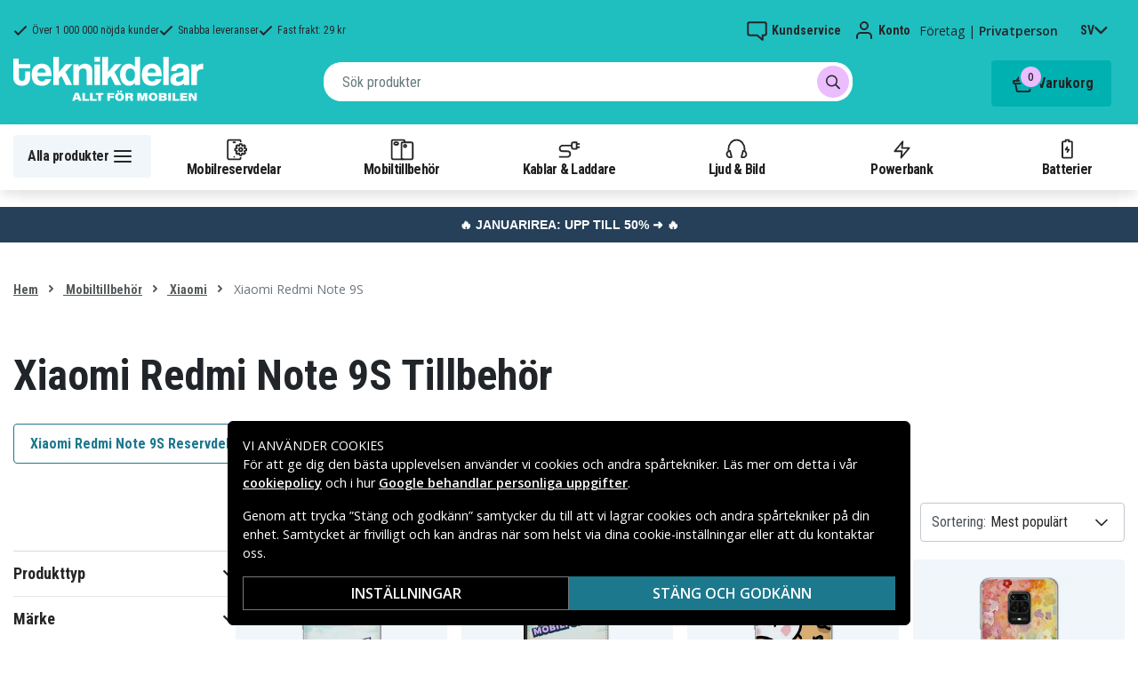

--- FILE ---
content_type: text/html; charset=utf-8
request_url: https://www.teknikdelar.se/kategori/mobiltillbehor/xiaomi-tillbehor/xiaomi-redmi-note-9s
body_size: 25475
content:
<!doctype html>
<html data-n-head-ssr lang="sv" data-n-head="%7B%22lang%22:%7B%22ssr%22:%22sv%22%7D%7D">
  <head >
    <meta data-n-head="ssr" charset="utf-8"><meta data-n-head="ssr" name="viewport" content="width=device-width, initial-scale=1, user-scalable=no"><meta data-n-head="ssr" data-hid="theme-color" name="theme-color" content="#1fbfc0"><meta data-n-head="ssr" name="format-detection" content="telephone=no"><meta data-n-head="ssr" data-hid="apple-mobile-web-app-title" name="apple-mobile-web-app-title" content="Teknikdelar"><meta data-n-head="ssr" data-hid="og:image" name="og:image" content="/TD_Logo_Slogan_SE_Black.webp"><meta data-n-head="ssr" data-hid="description" name="description" content="Köp Xiaomi Redmi Note 9S tillbehör billigt online på Teknikdelar.se  ✓ Stort utbud ✓ Snabba leveranser ✓ Säker betalning"><title>Xiaomi Redmi Note 9S Tillbehör - Teknikdelar.se</title><link data-n-head="ssr" rel="icon" href="/favicon.ico"><link rel="preload" as="style" href="https://fonts.googleapis.com/css2?family=Open+Sans:wght@400;500;600&amp;family=Roboto+Condensed:wght@400;700&amp;display=swap" data-hid="fonts-pre"><link rel="stylesheet" href="https://fonts.googleapis.com/css2?family=Open+Sans:wght@400;500;600&amp;family=Roboto+Condensed:wght@400;700&amp;display=swap" data-hid="fonts"><link data-n-head="ssr" rel="preconnect" href="https://assets.spares.nu"><link data-n-head="ssr" rel="preconnect" href="https://fonts.gstatic.com"><link rel="preload" as="font" type="font/woff2" href="/_nuxt/fonts/fa-regular-400-min.edf4d8e.woff2" data-hid="font-fa-pre" crossorigin="crossorigin"><link data-n-head="ssr" rel="alternate" hreflang="da" href="https://www.teknikdele.dk/kategori/mobiltillbehor/xiaomi/xiaomi-redmi-note-9s"><link data-n-head="ssr" rel="alternate" hreflang="fi" href="https://www.tekniikkaosat.fi/kategoria/mobiililisatarvikkeet/xiaomi/xiaomi-redmi-note-9s"><link data-n-head="ssr" rel="alternate" hreflang="no" href="https://www.teknikkdeler.no/kategori/mobiltilbehor/tilbehor-xiaomi/xiaomi-redmi-note-9s"><link data-n-head="ssr" rel="alternate" hreflang="sv" href="https://www.teknikdelar.se/kategori/mobiltillbehor/xiaomi-tillbehor/xiaomi-redmi-note-9s"><link data-n-head="ssr" rel="canonical" href="https://www.teknikdelar.se/kategori/mobiltillbehor/xiaomi-tillbehor/xiaomi-redmi-note-9s"><style data-n-head="ssr" type="text/css" data-hid="font-awesome">
      @font-face {
        font-family: 'Font Awesome 5 Pro';
        font-display: swap;
        font-style: normal;
        font-weight: 400;
        src: url('/_nuxt/fonts/fa-regular-400-min.f912173.eot') format('embedded-opentype'),
             url('/_nuxt/fonts/fa-regular-400-min.edf4d8e.woff2') format('woff2'),
             url('/_nuxt/fonts/fa-regular-400-min.b304fd0.woff') format('woff'),
             url('/_nuxt/fonts/fa-regular-400-min.ca3094f.ttf') format('truetype'),
             url('/_nuxt/img/fa-regular-400-min.8aa02f2.svg#fontawesome') format('svg');
      }
    </style><script data-n-head="ssr" data-hid="gtm-script">window['dataLayer']=[];if(!window._gtm_init){window._gtm_init=1;(function(w,n,d,m,e,p){w[d]=(w[d]==1||n[d]=='yes'||n[d]==1||n[m]==1||(w[e]&&w[e][p]&&w[e][p]()))?1:0})(window,navigator,'doNotTrack','msDoNotTrack','external','msTrackingProtectionEnabled');(function(w,d,s,l,x,y){w[x]={};w._gtm_inject=function(i){if(w.doNotTrack||w[x][i])return;w[x][i]=1;w[l]=w[l]||[];function gtag(){w[l].push(arguments);}gtag('consent','default',{'ad_storage':'denied','analytics_storage':'denied','ad_user_data':'denied','ad_personalization':'denied'});w[l].push({'gtm.start':new Date().getTime(),event:'gtm.js'});var f=d.getElementsByTagName(s)[0],j=d.createElement(s);j.defer=true;j.src='https://www.googletagmanager.com/gtm.js?id='+i;f.parentNode.insertBefore(j,f);};w[l]=w[l]||[];w[l].push({originalLocation:d.location.protocol+"//"+d.location.hostname+d.location.pathname+d.location.search,originalReferrer:d.referrer})})(window,document,'script','dataLayer','_gtm_ids','_gtm_inject')};["GTM-NXRRZRQ"].forEach(function(i){window._gtm_inject(i)})</script><link rel="stylesheet" href="/_nuxt/css/36a7fd0.css"><link rel="stylesheet" href="/_nuxt/css/ffa8dde.css"><link rel="stylesheet" href="/_nuxt/css/bb48b8d.css"><link rel="stylesheet" href="/_nuxt/css/0f9f3fe.css">
  </head>
  <body >
    <noscript data-n-head="ssr" data-hid="gtm-noscript" data-pbody="true"><iframe src="https://www.googletagmanager.com/ns.html?id=GTM-NXRRZRQ&" height="0" width="0" style="display:none;visibility:hidden" title="gtm"></iframe></noscript><div data-server-rendered="true" id="__nuxt"><!----><div id="__layout"><div><!----><!----><!----> <header class="main-header"><section class="top-bar d-lg-none"><section tabindex="0" class="hooper"><div class="hooper-list"><ul class="hooper-track" style="transform:translate(0px, 0);"><li aria-hidden="true" class="hooper-slide" style="width:100%;"><div class="small-usp"><i class="far fa-check"></i> <em>Över 1 000 000 nöjda kunder</em></div></li><li aria-hidden="true" class="hooper-slide" style="width:0px;"><div class="small-usp"><i class="far fa-check"></i> <em>Snabba leveranser</em></div></li><li aria-hidden="true" class="hooper-slide is-prev" style="width:0px;"><div class="small-usp"><i class="far fa-check"></i> <em>Fast frakt: 29 kr</em></div></li><li class="hooper-slide is-active" style="width:100%;"><div class="small-usp"><i class="far fa-check"></i> <em>Över 1 000 000 nöjda kunder</em></div></li><li aria-hidden="true" class="hooper-slide is-next" style="width:0px;"><div class="small-usp"><i class="far fa-check"></i> <em>Snabba leveranser</em></div></li><li aria-hidden="true" class="hooper-slide" style="width:0px;"><div class="small-usp"><i class="far fa-check"></i> <em>Fast frakt: 29 kr</em></div></li><li aria-hidden="true" class="hooper-slide is-clone" style="width:100%;"><div class="small-usp"><i class="far fa-check"></i> <em>Över 1 000 000 nöjda kunder</em></div></li><li aria-hidden="true" class="hooper-slide is-clone" style="width:0px;"><div class="small-usp"><i class="far fa-check"></i> <em>Snabba leveranser</em></div></li><li aria-hidden="true" class="hooper-slide is-clone" style="width:0px;"><div class="small-usp"><i class="far fa-check"></i> <em>Fast frakt: 29 kr</em></div></li></ul><div aria-live="polite" aria-atomic="true" class="hooper-liveregion hooper-sr-only">Item 1 of 3</div></div></section></section> <div class="fixed-scroll"><div class="usp-top-bar d-none d-lg-block" data-v-67787e96><div class="container" data-v-67787e96><div class="row align-items-center" data-v-67787e96><div class="col d-flex flex-row ups-items" data-v-67787e96><div class="ups-item" data-v-67787e96><i class="far fa-check" data-v-67787e96></i> <small data-v-67787e96>Över 1 000 000 nöjda kunder</small></div> <div class="ups-item" data-v-67787e96><i class="far fa-check" data-v-67787e96></i> <small data-v-67787e96>Snabba leveranser</small></div> <div class="ups-item" data-v-67787e96><i class="far fa-check" data-v-67787e96></i> <small data-v-67787e96>Fast frakt: 29 kr</small></div></div> <div class="col d-flex flex-row" data-v-67787e96><div class="quick-actions" data-v-67787e96><a href="https://www.teknikdelar.se/kontakt-kundservice" class="quick-action" data-v-67787e96><img src="[data-uri]" alt="Kundservice" class="support-icon" data-v-67787e96> <small data-v-67787e96>Kundservice</small></a> <div class="quick-action user-account" data-v-67787e96><img src="[data-uri]" alt="Konto" class="avatar-icon" data-v-67787e96> <small data-v-67787e96>Konto</small></div> <div class="quick-action user-type" data-v-67787e96><p data-v-67787e96><span data-v-67787e96>
                Företag
              </span>
              |
              <span class="active" data-v-67787e96>
                Privatperson
              </span></p></div> <div tabindex="0" class="quick-action locale-toggle" data-v-67787e96><button data-v-67787e96><small class="text-uppercase" data-v-67787e96>sv</small> <i class="fas fa-chevron-down" data-v-67787e96></i></button> <!----></div></div></div></div></div></div> <section class="top-bar d-none d-lg-none"><div class="container"><div class="row align-items-center"><div class="col small-usps"><div class="small-usp"><i class="far fa-check"></i> <small>Över 1 000 000 nöjda kunder</small></div> <div class="small-usp"><i class="far fa-check"></i> <small>Snabba leveranser</small></div> <div class="small-usp"><i class="far fa-check"></i> <small>Fast frakt: 29 kr</small></div></div> <div class="col d-flex justify-content-end"><ul class="nav"><li class="nav-item b-nav-dropdown dropdown language-switcher"><a role="button" aria-haspopup="true" aria-expanded="false" href="#" target="_self" class="nav-link dropdown-toggle"><span class="flag f-se"></span></a><ul tabindex="-1" class="dropdown-menu"><!----></ul></li></ul> <ul class="nav align-items-center"><li class="nav-item b-nav-dropdown dropdown vat-switcher"><a role="button" aria-haspopup="true" aria-expanded="false" href="#" target="_self" class="nav-link dropdown-toggle"><span>
                      Inkl. moms
                    </span> <span style="display:none;">
                      Exkl. moms (företag)
                    </span></a><ul tabindex="-1" class="dropdown-menu"><!----></ul></li> <li class="nav-item account-link"><a href="#" rel="noindex nofollow"><span>Konto</span></a></li></ul></div></div></div></section> <div class="container branding d-none d-lg-block"><div class="row mx-0 align-items-center justify-content-between"><div class="col-1 col-md-2 pl-0"><a href="/" class="nuxt-link-active"><img src="/TD_logo_white-se.svg" height="30" alt="Teknikdelar" class="logo"></a></div> <div class="col-md-6 pb-1"><div class="search-wrapper"><!----></div></div> <div class="col-auto"><button class="shopping-bag"><span class="shopping-cart"><img src="[data-uri]" width="42" height="42" alt="Varukorg" class="td-icon"> <span class="count">0</span></span> <span class="cart-title">Varukorg</span></button></div></div></div> <nav class="navbar mobile-navbar navbar-light navbar-expand-lg"><div class="container"><button type="button" title="Menu" class="collapsed toggler"><svg width="32" height="32" viewBox="0 0 32 32" xmlns="http://www.w3.org/2000/svg"><path d="M25 15a1 1 0 0 1 .117 1.993L25 17H7a1 1 0 0 1-.117-1.993L7 15h18zm0-6a1 1 0 0 1 .117 1.993L25 11H7a1 1 0 0 1-.117-1.993L7 9h18zm0 12a1 1 0 0 1 .117 1.993L25 23H7a1 1 0 0 1-.117-1.993L7 21h18z" fill="#272627" fill-rule="nonzero"></path></svg> <span class="d-inline d-lg-none mobile">
              Meny
            </span> <span class="d-none d-lg-inline desktop">
              Alla produkter
            </span></button> <div class="header-categories"><div class="scrollable"><ul class="navbar-nav main-nav"><li class="nav-item"><a href="/kategori/mobilreservdelar" target="_self" class="nav-link"><img src="https://assets.spares.nu/categories/thumb/b67080ff-0d2f-46ee-a602-19e491e9a74c.svg" alt="">
          Mobilreservdelar
        </a></li><li class="nav-item"><a href="/kategori/mobiltillbehor" target="_self" class="nav-link nuxt-link-active"><img src="https://assets.spares.nu/categories/thumb/ca7a4995-d63f-4e04-ade6-59df8bf4d79f.svg" alt="">
          Mobiltillbehör
        </a></li><li class="nav-item"><a href="/kategori/kablar-laddare" target="_self" class="nav-link"><img src="https://assets.spares.nu/categories/thumb/35a3a77c-a3d3-4b04-8f0e-d8dc5c2723e9.svg" alt="">
          Kablar &amp; Laddare
        </a></li><li class="nav-item"><a href="/kategori/ljud-bild" target="_self" class="nav-link"><img src="https://assets.spares.nu/categories/thumb/31eca997-7d67-4e78-9607-f9ff9dfa6442.svg" alt="">
          Ljud &amp; Bild
        </a></li><li class="nav-item"><a href="/kategori/batterier-powerbank" target="_self" class="nav-link"><img src="https://assets.spares.nu/categories/thumb/1615a507-984c-4895-baab-09ee8ccdd8f4.svg" alt="">
          Powerbank
        </a></li><li class="nav-item"><a href="/kategori/batterier" target="_self" class="nav-link"><img src="https://assets.spares.nu/categories/thumb/07879628-aabc-48be-b0ab-2fbb01700f8e.svg" alt="">
          Batterier
        </a></li></ul></div> <div class="scroll-nav next-shown"><!----> <button aria-label="Nästa" class="next"><svg width="32" height="32" viewBox="0 0 32 32" xmlns="http://www.w3.org/2000/svg"><path d="M13.293 21.707a1 1 0 0 1 0-1.414L17.585 16l-4.292-4.293a1 1 0 0 1-.083-1.32l.083-.094a1 1 0 0 1 1.414 0l5 5a1 1 0 0 1 0 1.414l-5 5a1 1 0 0 1-1.414 0z" fill="#ffffff" fill-rule="nonzero"></path></svg></button></div></div> <a href="/" target="_self" class="navbar-brand d-sm-block d-lg-none nuxt-link-active"><img src="/TD_logo_white-se.svg" height="30" alt="Teknikdelar" class="logo"></a> <ul class="navbar-nav right-nav"><li class="nav-item shopping-bag mobile-shopping-bag"><a href="#" target="_self" class="nav-link"><span class="mobile-cart"><img src="[data-uri]" width="32" height="32" alt="Varukorg" class="td-icon"> <span class="count">0</span></span> <span class="cart-title">Varukorg</span></a></li></ul></div></nav> <div class="mobile-search d-lg-none"><div class="auto-complete"><div class="d-lg-block d-flex search-wrapper"><div dir="auto" class="v-select search-bar vs--single vs--searchable"> <div id="vs812928__combobox" role="combobox" aria-expanded="false" aria-owns="vs812928__listbox" aria-controls="vs812928__listbox" aria-label="Search for option" class="vs__dropdown-toggle"><div class="vs__selected-options"> <input placeholder="Sök produkter" aria-autocomplete="list" aria-labelledby="vs812928__combobox" aria-controls="vs812928__listbox" type="search" autocomplete="off" value="" class="vs__search"></div> <div class="vs__actions"><button type="button" title="Clear Selected" aria-label="Clear Selected" class="vs__clear" style="display:none;"><svg xmlns="http://www.w3.org/2000/svg" width="10" height="10"><path d="M6.895455 5l2.842897-2.842898c.348864-.348863.348864-.914488 0-1.263636L9.106534.261648c-.348864-.348864-.914489-.348864-1.263636 0L5 3.104545 2.157102.261648c-.348863-.348864-.914488-.348864-1.263636 0L.261648.893466c-.348864.348864-.348864.914489 0 1.263636L3.104545 5 .261648 7.842898c-.348864.348863-.348864.914488 0 1.263636l.631818.631818c.348864.348864.914773.348864 1.263636 0L5 6.895455l2.842898 2.842897c.348863.348864.914772.348864 1.263636 0l.631818-.631818c.348864-.348864.348864-.914489 0-1.263636L6.895455 5z"></path></svg></button> <span class="search-icon"><i class="fas fa-search"></i> <i class="far fa-times"></i></span> <div class="vs__spinner" style="display:none;">Loading...</div></div></div> <ul id="vs812928__listbox" role="listbox" style="display:none;visibility:hidden;"></ul> </div> <!----></div></div></div></div> <div tabindex="-1" class="b-sidebar-outer mobile-nav category-mega-menu"><!----><div tabindex="-1" role="dialog" aria-modal="true" aria-hidden="true" class="b-sidebar shadow bg-light text-dark" style="width:324;display:none;"><header class="b-sidebar-header"><strong><header class="sidebar-header"><div class="d-flex"><div class="p-2 flex-grow-1"><h3>Meny</h3></div></div></header></strong><button type="button" aria-label="Close" class="close text-dark"><svg viewBox="0 0 16 16" width="1em" height="1em" focusable="false" role="img" aria-label="x" xmlns="http://www.w3.org/2000/svg" fill="currentColor" class="bi-x b-icon bi"><g><path d="M4.646 4.646a.5.5 0 0 1 .708 0L8 7.293l2.646-2.647a.5.5 0 0 1 .708.708L8.707 8l2.647 2.646a.5.5 0 0 1-.708.708L8 8.707l-2.646 2.647a.5.5 0 0 1-.708-.708L7.293 8 4.646 5.354a.5.5 0 0 1 0-.708z"/></g></svg></button></header></div><!----><div class="b-sidebar-backdrop bg-dark" style="display:none;"></div></div></header> <section class="extra-banner inactive"><!----></section> <section class="store-message">
<p>
    <a href="https://www.teknikdelar.se/kategori/kampanj/januarirea" style="text-decoration: none; display: block; background-color: #254058; padding: 8px 12px; text-align: center; font-family: 'Roboto', sans-serif;">
        <span style="color: #ffffff; font-size: 14px; font-weight: bold;">
            🔥 JANUARIREA: UPP TILL 50% ➜ 🔥
        </span>
    </a>

</p></section> <nav class="breadcrumbs"><div class="container"><ol class="breadcrumb"><li class="breadcrumb-item"><a href="/" target="_self" class="nuxt-link-active">
        Hem
      </a></li><li class="breadcrumb-item"><a href="/kategori/mobiltillbehor" target="_self" class="nuxt-link-active">
        Mobiltillbehör
      </a></li><li class="breadcrumb-item"><a href="/kategori/mobiltillbehor/xiaomi-tillbehor" target="_self" class="nuxt-link-active">
        Xiaomi
      </a></li><li class="breadcrumb-item active"><span aria-current="location">
        Xiaomi Redmi Note 9S
      </span></li></ol></div></nav> <main data-slug="xiaomi-redmi-note-9s" data-fetch-key="ProductCategory:0" class="product-category"><div class="header cat-header"><div class="container"><h1>Xiaomi Redmi Note 9S Tillbehör</h1> <!----> <!----> <!----> <div class="sub-categories"><ul><li><a href="/kategori/mobilreservdelar/xiaomi-2/xiaomi-redmi-note-9s-2" class="category-btn">
                Xiaomi Redmi Note 9S Reservdelar
              </a></li></ul></div> <div class="deal-tagline"><span>Missa inte!</span></div></div></div> <div><section class="product-grid-wrapper container"><div class="product-view-row"><div class="filter-sidebar"><div class="product-filter"><div class="desktop-header d-none d-lg-block"></div> <div class="mobile-header"><div class="title">
      Filtrera
    </div> <div class="close"><button><i class="far fa-times"></i></button></div></div> <ul class="filter-parent"></ul> <div class="mobile-footer"><button class="btn btn-primary btn-block"><span>Filtrera</span> <!----></button> <button class="btn btn-outline-dark btn-block">
      Rensa filter
    </button></div></div></div> <div class="product-list with-sidebar"><header><div class="product-list-header"><!----> <div class="result-sorting d-flex justify-content-between"><section class="phone-model-selector" style="display:none;"><h2>Hitta reservdelar &amp; tillbehör till din mobil!</h2> <div class="select-group"><div dir="auto" class="v-select vs--single vs--unsearchable"> <div id="vs812929__combobox" role="combobox" aria-expanded="false" aria-owns="vs812929__listbox" aria-controls="vs812929__listbox" aria-label="Search for option" class="vs__dropdown-toggle"><div class="vs__selected-options"><span class="vs__selected">
            
           <!----></span> <input readonly="readonly" aria-autocomplete="list" aria-labelledby="vs812929__combobox" aria-controls="vs812929__listbox" type="search" autocomplete="off" value="" class="vs__search"></div> <div class="vs__actions"><button type="button" title="Clear Selected" aria-label="Clear Selected" class="vs__clear" style="display:none;"><svg xmlns="http://www.w3.org/2000/svg" width="10" height="10"><path d="M6.895455 5l2.842897-2.842898c.348864-.348863.348864-.914488 0-1.263636L9.106534.261648c-.348864-.348864-.914489-.348864-1.263636 0L5 3.104545 2.157102.261648c-.348863-.348864-.914488-.348864-1.263636 0L.261648.893466c-.348864.348864-.348864.914489 0 1.263636L3.104545 5 .261648 7.842898c-.348864.348863-.348864.914488 0 1.263636l.631818.631818c.348864.348864.914773.348864 1.263636 0L5 6.895455l2.842898 2.842897c.348863.348864.914772.348864 1.263636 0l.631818-.631818c.348864-.348864.348864-.914489 0-1.263636L6.895455 5z"></path></svg></button> <svg xmlns="http://www.w3.org/2000/svg" width="14" height="10" role="presentation" class="vs__open-indicator"><path d="M9.211364 7.59931l4.48338-4.867229c.407008-.441854.407008-1.158247 0-1.60046l-.73712-.80023c-.407008-.441854-1.066904-.441854-1.474243 0L7 5.198617 2.51662.33139c-.407008-.441853-1.066904-.441853-1.474243 0l-.737121.80023c-.407008.441854-.407008 1.158248 0 1.600461l4.48338 4.867228L7 10l2.211364-2.40069z"></path></svg> <div class="vs__spinner" style="display:none;">Loading...</div></div></div> <ul id="vs812929__listbox" role="listbox" style="display:none;visibility:hidden;"></ul> </div> <!----> <!----></div></section> <div class="sorting-filtering"><div class="sorting-controls"><div class="form-control filter-control d-lg-none d-md-none d-sm-none d-flex justify-content-between" data-v-35548591><span data-v-35548591>
    Filtrera
    <!----></span> <svg width="32" height="32" viewBox="0 0 32 32" xmlns="http://www.w3.org/2000/svg" data-v-35548591><path d="M15 11a1 1 0 0 1-1.993.117L13 11v-1H7a1 1 0 0 1-.117-1.993L7 8h6V7a1 1 0 0 1 1.993-.117L15 7v4zm11-2a1 1 0 0 1-.883.993L25 10h-7a1 1 0 0 1-.117-1.993L18 8h7a1 1 0 0 1 1 1zm-9 7a1 1 0 0 1-.883.993L16 17H7a1 1 0 0 1-.117-1.993L7 15h9a1 1 0 0 1 1 1zm2-2a1 1 0 0 1 1.993-.117L21 14v1h4a1 1 0 0 1 .117 1.993L25 17h-4v1a1 1 0 0 1-1.993.117L19 18v-4zm-6 11a1 1 0 0 1-1.993.117L11 25v-1H7a1 1 0 0 1-.117-1.993L7 22h4v-1a1 1 0 0 1 1.993-.117L13 21v4zm13-2a1 1 0 0 1-.883.993L25 24h-9a1 1 0 0 1-.117-1.993L16 22h9a1 1 0 0 1 1 1z" fill="#000" fill-rule="nonzero" data-v-35548591></path></svg></div> <div class="d-lg-none d-md-none d-block"><div class="mobile-sort" data-v-d461457a><button class="sort-button" data-v-d461457a><span data-v-d461457a>Mest populärt</span> <i class="fas fa-chevron-down" data-v-d461457a></i></button> <!----></div></div> <div class="d-none d-md-block d-lg-block ml-auto"><div class="form-control sort-control"><span>Sortering:</span> <select><option selected="selected" value="1">
                        Mest populärt
                      </option><option value="2">
                        Lägsta pris
                      </option><option value="3">
                        Högsta pris
                      </option><option value="4">
                        Högst rabatt
                      </option><option value="5">
                        Högsta kundbetyg
                      </option><option value="6">
                        Nyast
                      </option></select></div></div></div> <!----></div></div></div></header> <!----> <div class="container_"><div class="header"><!----></div> <a id="gridanchor"></a> <div class="grid"><a href="/produkt/designa-ditt-eget-xiaomi-redmi-note-9s-genomskinligt-skal" class="product-card"><div class="details-wrapper"><div class="product-card-image"><!----> <img loading="lazy" src="https://assets.spares.nu/products/thumb/XIRN9S-PRINT.154.03-DYOWHITE_9tk-HLBwuLVF5nT-rjYbX.jpg" width="141" height="300" alt="Designa ditt eget Xiaomi Redmi Note 9S Genomskinligt Skal" class="featured"></div> <div class="meta"><div><p class="product-name"> Designa ditt eget Xiaomi Redmi Note 9S Genomskinligt Skal</p></div> <div class="price-rating"><div class="mt-1 product-rating" style="visibility:hidden;"><div class="product-score-rating" data-v-51861292><div class="stars" style="--star-size:14px;" data-v-51861292></div> <!----></div></div> <div class="product-pricing"><div class="product-price">149 kr</div></div></div></div></div> <div class="stock-and-atc"><div class="stock-check"><!----> <div class="stock-status back-order-quick"><div class="stock-indicator"></div> <small class="stock-status-text"><!----></small></div></div> <div class="add-to-cart"><button>
          Lägg i varukorg
        </button> <!----></div></div></a><a href="/produkt/designa-ditt-eget-xiaomi-redmi-note-9s-planboksfodral" class="product-card"><div class="details-wrapper"><div class="product-card-image"><!----> <img loading="lazy" src="https://assets.spares.nu/products/thumb/XIRN9S-PRINT.009.01-DYOWHITE_RJAtl0biRg6Lc5Y_gmuit.jpg" width="156" height="300" alt="Designa ditt eget Xiaomi Redmi Note 9S Plånboksfodral" class="featured"></div> <div class="meta"><div><p class="product-name"> Designa ditt eget Xiaomi Redmi Note 9S Plånboksfodral</p></div> <div class="price-rating"><div class="mt-1 product-rating" style="visibility:hidden;"><div class="product-score-rating" data-v-51861292><div class="stars" style="--star-size:14px;" data-v-51861292></div> <!----></div></div> <div class="product-pricing"><div class="product-price">169 kr</div></div></div></div></div> <div class="stock-and-atc"><div class="stock-check"><!----> <div class="stock-status back-order-quick"><div class="stock-indicator"></div> <small class="stock-status-text"><!----></small></div></div> <div class="add-to-cart"><button>
          Lägg i varukorg
        </button> <!----></div></div></a><a href="/produkt/xiaomi-redmi-note-9s-transparent-mobilskal-kapivara" class="product-card"><div class="details-wrapper"><div class="product-card-image"><!----> <img loading="lazy" src="https://assets.spares.nu/products/thumb/XIRN9S-PRINT.154.03-TEKNIK00133_DMUtsL_TdcmiTcn6MYKkN.jpg" width="300" height="300" alt="Xiaomi Redmi Note 9S Transparent Mobilskal Kapivara" class="featured"></div> <div class="meta"><div><p class="product-name"> Xiaomi Redmi Note 9S Transparent Mobilskal Kapivara</p></div> <div class="price-rating"><div class="mt-1 product-rating" style="visibility:hidden;"><div class="product-score-rating" data-v-51861292><div class="stars" style="--star-size:14px;" data-v-51861292></div> <!----></div></div> <div class="product-pricing"><div class="product-price">149 kr</div></div></div></div></div> <div class="stock-and-atc"><div class="stock-check"><!----> <div class="stock-status back-order-quick"><div class="stock-indicator"></div> <small class="stock-status-text"><!----></small></div></div> <div class="add-to-cart"><button>
          Lägg i varukorg
        </button> <!----></div></div></a><a href="/produkt/xiaomi-redmi-note-9s-transparent-mobilskal-miniatyrblommor" class="product-card"><div class="details-wrapper"><div class="product-card-image"><!----> <img loading="lazy" src="https://assets.spares.nu/products/thumb/XIRN9S-PRINT.154.03-TEKNIK00109_HN8S7nkF5n1_1pDUBvFUS.jpg" width="300" height="300" alt="Xiaomi Redmi Note 9S Transparent Mobilskal Miniatyrblommor" class="featured"></div> <div class="meta"><div><p class="product-name"> Xiaomi Redmi Note 9S Transparent Mobilskal Miniatyrblommor</p></div> <div class="price-rating"><div class="mt-1 product-rating" style="visibility:hidden;"><div class="product-score-rating" data-v-51861292><div class="stars" style="--star-size:14px;" data-v-51861292></div> <!----></div></div> <div class="product-pricing"><div class="product-price">149 kr</div></div></div></div></div> <div class="stock-and-atc"><div class="stock-check"><!----> <div class="stock-status back-order-quick"><div class="stock-indicator"></div> <small class="stock-status-text"><!----></small></div></div> <div class="add-to-cart"><button>
          Lägg i varukorg
        </button> <!----></div></div></a><a href="/produkt/xiaomi-redmi-note-9s-transparent-mobilskal-sma-hjartan" class="product-card"><div class="details-wrapper"><div class="product-card-image"><!----> <img loading="lazy" src="https://assets.spares.nu/products/thumb/XIRN9S-PRINT.154.03-TEKNIK00103_uC2bMlK0mXI4UsWTs1F3r.jpg" width="300" height="300" alt="Xiaomi Redmi Note 9S Transparent Mobilskal Små Hjärtan" class="featured"></div> <div class="meta"><div><p class="product-name"> Xiaomi Redmi Note 9S Transparent Mobilskal Små Hjärtan</p></div> <div class="price-rating"><div class="mt-1 product-rating" style="visibility:hidden;"><div class="product-score-rating" data-v-51861292><div class="stars" style="--star-size:14px;" data-v-51861292></div> <!----></div></div> <div class="product-pricing"><div class="product-price">149 kr</div></div></div></div></div> <div class="stock-and-atc"><div class="stock-check"><!----> <div class="stock-status back-order-quick"><div class="stock-indicator"></div> <small class="stock-status-text"><!----></small></div></div> <div class="add-to-cart"><button>
          Lägg i varukorg
        </button> <!----></div></div></a><a href="/produkt/xiaomi-redmi-note-9s-transparent-mobilskal-hjarta-3" class="product-card"><div class="details-wrapper"><div class="product-card-image"><!----> <img loading="lazy" src="https://assets.spares.nu/products/thumb/XIRN9S-PRINT.154.03-TEKNIK00101_W-zks4RlgesqykENp0b8C.jpg" width="300" height="300" alt="Xiaomi Redmi Note 9S Transparent Mobilskal Hjärta." class="featured"></div> <div class="meta"><div><p class="product-name"> Xiaomi Redmi Note 9S Transparent Mobilskal Hjärta.</p></div> <div class="price-rating"><div class="mt-1 product-rating" style="visibility:hidden;"><div class="product-score-rating" data-v-51861292><div class="stars" style="--star-size:14px;" data-v-51861292></div> <!----></div></div> <div class="product-pricing"><div class="product-price">149 kr</div></div></div></div></div> <div class="stock-and-atc"><div class="stock-check"><!----> <div class="stock-status back-order-quick"><div class="stock-indicator"></div> <small class="stock-status-text"><!----></small></div></div> <div class="add-to-cart"><button>
          Lägg i varukorg
        </button> <!----></div></div></a><a href="/produkt/xiaomi-redmi-note-9s-transparent-mobilskal-lyxig-sko" class="product-card"><div class="details-wrapper"><div class="product-card-image"><!----> <img loading="lazy" src="https://assets.spares.nu/products/thumb/XIRN9S-PRINT.154.03-TEKNIK0097_0Vukf7pm1dDUf_DcG1Dc7.jpg" width="300" height="300" alt="Xiaomi Redmi Note 9S Transparent Mobilskal Lyxig Sko" class="featured"></div> <div class="meta"><div><p class="product-name"> Xiaomi Redmi Note 9S Transparent Mobilskal Lyxig Sko</p></div> <div class="price-rating"><div class="mt-1 product-rating" style="visibility:hidden;"><div class="product-score-rating" data-v-51861292><div class="stars" style="--star-size:14px;" data-v-51861292></div> <!----></div></div> <div class="product-pricing"><div class="product-price">149 kr</div></div></div></div></div> <div class="stock-and-atc"><div class="stock-check"><!----> <div class="stock-status back-order-quick"><div class="stock-indicator"></div> <small class="stock-status-text"><!----></small></div></div> <div class="add-to-cart"><button>
          Lägg i varukorg
        </button> <!----></div></div></a><a href="/produkt/xiaomi-redmi-note-9s-transparent-mobilskal-glad-skoldpadda" class="product-card"><div class="details-wrapper"><div class="product-card-image"><!----> <img loading="lazy" src="https://assets.spares.nu/products/thumb/XIRN9S-PRINT.154.03-TEKNIK0074_s1kN5UMGFQERJJ-1C2meS.jpg" width="300" height="300" alt="Xiaomi Redmi Note 9S Transparent Mobilskal Glad Sköldpadda" class="featured"></div> <div class="meta"><div><p class="product-name"> Xiaomi Redmi Note 9S Transparent Mobilskal Glad Sköldpadda</p></div> <div class="price-rating"><div class="mt-1 product-rating" style="visibility:hidden;"><div class="product-score-rating" data-v-51861292><div class="stars" style="--star-size:14px;" data-v-51861292></div> <!----></div></div> <div class="product-pricing"><div class="product-price">149 kr</div></div></div></div></div> <div class="stock-and-atc"><div class="stock-check"><!----> <div class="stock-status back-order-quick"><div class="stock-indicator"></div> <small class="stock-status-text"><!----></small></div></div> <div class="add-to-cart"><button>
          Lägg i varukorg
        </button> <!----></div></div></a><a href="/produkt/xiaomi-redmi-note-9s-transparent-mobilskal-fluffiga-tassar" class="product-card"><div class="details-wrapper"><div class="product-card-image"><!----> <img loading="lazy" src="https://assets.spares.nu/products/thumb/XIRN9S-PRINT.154.03-TEKNIK0073_fqwXO-ZBlzqVps9lchTJt.jpg" width="300" height="300" alt="Xiaomi Redmi Note 9S Transparent Mobilskal Fluffiga Tassar" class="featured"></div> <div class="meta"><div><p class="product-name"> Xiaomi Redmi Note 9S Transparent Mobilskal Fluffiga Tassar</p></div> <div class="price-rating"><div class="mt-1 product-rating" style="visibility:hidden;"><div class="product-score-rating" data-v-51861292><div class="stars" style="--star-size:14px;" data-v-51861292></div> <!----></div></div> <div class="product-pricing"><div class="product-price">149 kr</div></div></div></div></div> <div class="stock-and-atc"><div class="stock-check"><!----> <div class="stock-status back-order-quick"><div class="stock-indicator"></div> <small class="stock-status-text"><!----></small></div></div> <div class="add-to-cart"><button>
          Lägg i varukorg
        </button> <!----></div></div></a><a href="/produkt/xiaomi-redmi-note-9s-transparent-mobilskal-tecknade-blommor" class="product-card"><div class="details-wrapper"><div class="product-card-image"><!----> <img loading="lazy" src="https://assets.spares.nu/products/thumb/XIRN9S-PRINT.154.03-TEKNIK0056_h6VW7tCqa4OMnh76UgmNC.jpg" width="300" height="300" alt="Xiaomi Redmi Note 9S Transparent Mobilskal Tecknade blommor" class="featured"></div> <div class="meta"><div><p class="product-name"> Xiaomi Redmi Note 9S Transparent Mobilskal Tecknade blommor</p></div> <div class="price-rating"><div class="mt-1 product-rating" style="visibility:hidden;"><div class="product-score-rating" data-v-51861292><div class="stars" style="--star-size:14px;" data-v-51861292></div> <!----></div></div> <div class="product-pricing"><div class="product-price">149 kr</div></div></div></div></div> <div class="stock-and-atc"><div class="stock-check"><!----> <div class="stock-status back-order-quick"><div class="stock-indicator"></div> <small class="stock-status-text"><!----></small></div></div> <div class="add-to-cart"><button>
          Lägg i varukorg
        </button> <!----></div></div></a><a href="/produkt/xiaomi-redmi-note-9s-transparent-mobilskal-farglada-blommor" class="product-card"><div class="details-wrapper"><div class="product-card-image"><!----> <img loading="lazy" src="https://assets.spares.nu/products/thumb/XIRN9S-PRINT.154.03-TEKNIK0049_0Gf3-T_UYtqY3QH34fm8C.jpg" width="300" height="300" alt="Xiaomi Redmi Note 9S Transparent Mobilskal Färglada blommor" class="featured"></div> <div class="meta"><div><p class="product-name"> Xiaomi Redmi Note 9S Transparent Mobilskal Färglada blommor</p></div> <div class="price-rating"><div class="mt-1 product-rating" style="visibility:hidden;"><div class="product-score-rating" data-v-51861292><div class="stars" style="--star-size:14px;" data-v-51861292></div> <!----></div></div> <div class="product-pricing"><div class="product-price">149 kr</div></div></div></div></div> <div class="stock-and-atc"><div class="stock-check"><!----> <div class="stock-status back-order-quick"><div class="stock-indicator"></div> <small class="stock-status-text"><!----></small></div></div> <div class="add-to-cart"><button>
          Lägg i varukorg
        </button> <!----></div></div></a><a href="/produkt/xiaomi-redmi-note-9s-transparent-mobilskal-fotboll" class="product-card"><div class="details-wrapper"><div class="product-card-image"><!----> <img loading="lazy" src="https://assets.spares.nu/products/thumb/XIRN9S-PRINT.154.03-TEKNIK0035_Xs3n_jo3Du1x4BvkRQNmn.jpg" width="300" height="300" alt="Xiaomi Redmi Note 9S Transparent Mobilskal Fotboll" class="featured"></div> <div class="meta"><div><p class="product-name"> Xiaomi Redmi Note 9S Transparent Mobilskal Fotboll</p></div> <div class="price-rating"><div class="mt-1 product-rating" style="visibility:hidden;"><div class="product-score-rating" data-v-51861292><div class="stars" style="--star-size:14px;" data-v-51861292></div> <!----></div></div> <div class="product-pricing"><div class="product-price">149 kr</div></div></div></div></div> <div class="stock-and-atc"><div class="stock-check"><!----> <div class="stock-status back-order-quick"><div class="stock-indicator"></div> <small class="stock-status-text"><!----></small></div></div> <div class="add-to-cart"><button>
          Lägg i varukorg
        </button> <!----></div></div></a><a href="/produkt/xiaomi-redmi-note-9s-transparent-mobilskal-glitter-2" class="product-card"><div class="details-wrapper"><div class="product-card-image"><!----> <img loading="lazy" src="https://assets.spares.nu/products/thumb/XIRN9S-PRINT.154.03-TEKNIK0034_hZupQWD00IpwzptgjVgTK.jpg" width="300" height="300" alt="Xiaomi Redmi Note 9S Transparent Mobilskal Glitter" class="featured"></div> <div class="meta"><div><p class="product-name"> Xiaomi Redmi Note 9S Transparent Mobilskal Glitter</p></div> <div class="price-rating"><div class="mt-1 product-rating" style="visibility:hidden;"><div class="product-score-rating" data-v-51861292><div class="stars" style="--star-size:14px;" data-v-51861292></div> <!----></div></div> <div class="product-pricing"><div class="product-price">149 kr</div></div></div></div></div> <div class="stock-and-atc"><div class="stock-check"><!----> <div class="stock-status back-order-quick"><div class="stock-indicator"></div> <small class="stock-status-text"><!----></small></div></div> <div class="add-to-cart"><button>
          Lägg i varukorg
        </button> <!----></div></div></a><a href="/produkt/xiaomi-redmi-note-9s-transparent-mobilskal-svart-marmor" class="product-card"><div class="details-wrapper"><div class="product-card-image"><!----> <img loading="lazy" src="https://assets.spares.nu/products/thumb/XIRN9S-PRINT.154.03-TEKNIK0031__BBFXA-EFGbQUPM-ZyU15.jpg" width="300" height="300" alt="Xiaomi Redmi Note 9S Transparent Mobilskal Svart marmor" class="featured"></div> <div class="meta"><div><p class="product-name"> Xiaomi Redmi Note 9S Transparent Mobilskal Svart marmor</p></div> <div class="price-rating"><div class="mt-1 product-rating" style="visibility:hidden;"><div class="product-score-rating" data-v-51861292><div class="stars" style="--star-size:14px;" data-v-51861292></div> <!----></div></div> <div class="product-pricing"><div class="product-price">149 kr</div></div></div></div></div> <div class="stock-and-atc"><div class="stock-check"><!----> <div class="stock-status back-order-quick"><div class="stock-indicator"></div> <small class="stock-status-text"><!----></small></div></div> <div class="add-to-cart"><button>
          Lägg i varukorg
        </button> <!----></div></div></a><a href="/produkt/xiaomi-redmi-note-9s-transparent-mobilskal-glad-enhorning" class="product-card"><div class="details-wrapper"><div class="product-card-image"><!----> <img loading="lazy" src="https://assets.spares.nu/products/thumb/XIRN9S-PRINT.154.03-TEKNIK0025_Zp6-PTRPTKwAe6OGYSaqe.jpg" width="300" height="300" alt="Xiaomi Redmi Note 9S Transparent Mobilskal Glad Enhörning" class="featured"></div> <div class="meta"><div><p class="product-name"> Xiaomi Redmi Note 9S Transparent Mobilskal Glad Enhörning</p></div> <div class="price-rating"><div class="mt-1 product-rating" style="visibility:hidden;"><div class="product-score-rating" data-v-51861292><div class="stars" style="--star-size:14px;" data-v-51861292></div> <!----></div></div> <div class="product-pricing"><div class="product-price">149 kr</div></div></div></div></div> <div class="stock-and-atc"><div class="stock-check"><!----> <div class="stock-status back-order-quick"><div class="stock-indicator"></div> <small class="stock-status-text"><!----></small></div></div> <div class="add-to-cart"><button>
          Lägg i varukorg
        </button> <!----></div></div></a><a href="/produkt/xiaomi-redmi-note-9s-transparent-mobilskal-gratt-hjarta" class="product-card"><div class="details-wrapper"><div class="product-card-image"><!----> <img loading="lazy" src="https://assets.spares.nu/products/thumb/XIRN9S-PRINT.154.03-TEKNIK0019_-IxPf2okdWGmnq3cMj77v.jpg" width="300" height="300" alt="Xiaomi Redmi Note 9S Transparent Mobilskal Grått hjärta" class="featured"></div> <div class="meta"><div><p class="product-name"> Xiaomi Redmi Note 9S Transparent Mobilskal Grått hjärta</p></div> <div class="price-rating"><div class="mt-1 product-rating" style="visibility:hidden;"><div class="product-score-rating" data-v-51861292><div class="stars" style="--star-size:14px;" data-v-51861292></div> <!----></div></div> <div class="product-pricing"><div class="product-price">149 kr</div></div></div></div></div> <div class="stock-and-atc"><div class="stock-check"><!----> <div class="stock-status back-order-quick"><div class="stock-indicator"></div> <small class="stock-status-text"><!----></small></div></div> <div class="add-to-cart"><button>
          Lägg i varukorg
        </button> <!----></div></div></a><a href="/produkt/xiaomi-redmi-note-9s-transparent-mobilskal-ljusrosa-marmor" class="product-card"><div class="details-wrapper"><div class="product-card-image"><!----> <img loading="lazy" src="https://assets.spares.nu/products/thumb/XIRN9S-PRINT.154.03-TEKNIK0018_GbjbnKxpSdkllx1zm9Kxo.jpg" width="300" height="300" alt="Xiaomi Redmi Note 9S Transparent Mobilskal Ljusrosa marmor" class="featured"></div> <div class="meta"><div><p class="product-name"> Xiaomi Redmi Note 9S Transparent Mobilskal Ljusrosa marmor</p></div> <div class="price-rating"><div class="mt-1 product-rating" style="visibility:hidden;"><div class="product-score-rating" data-v-51861292><div class="stars" style="--star-size:14px;" data-v-51861292></div> <!----></div></div> <div class="product-pricing"><div class="product-price">149 kr</div></div></div></div></div> <div class="stock-and-atc"><div class="stock-check"><!----> <div class="stock-status back-order-quick"><div class="stock-indicator"></div> <small class="stock-status-text"><!----></small></div></div> <div class="add-to-cart"><button>
          Lägg i varukorg
        </button> <!----></div></div></a><a href="/produkt/xiaomi-redmi-note-9s-transparent-mobilskal-lyxigt" class="product-card"><div class="details-wrapper"><div class="product-card-image"><!----> <img loading="lazy" src="https://assets.spares.nu/products/thumb/XIRN9S-PRINT.154.03-TEKNIK0017_Qf5B9PGbuaYxMLJ5S9oz-.jpg" width="300" height="300" alt="Xiaomi Redmi Note 9S Transparent Mobilskal Lyxigt" class="featured"></div> <div class="meta"><div><p class="product-name"> Xiaomi Redmi Note 9S Transparent Mobilskal Lyxigt</p></div> <div class="price-rating"><div class="mt-1 product-rating" style="visibility:hidden;"><div class="product-score-rating" data-v-51861292><div class="stars" style="--star-size:14px;" data-v-51861292></div> <!----></div></div> <div class="product-pricing"><div class="product-price">149 kr</div></div></div></div></div> <div class="stock-and-atc"><div class="stock-check"><!----> <div class="stock-status back-order-quick"><div class="stock-indicator"></div> <small class="stock-status-text"><!----></small></div></div> <div class="add-to-cart"><button>
          Lägg i varukorg
        </button> <!----></div></div></a><a href="/produkt/xiaomi-redmi-note-9s-transparent-mobilskal-gron-marmor" class="product-card"><div class="details-wrapper"><div class="product-card-image"><!----> <img loading="lazy" src="https://assets.spares.nu/products/thumb/XIRN9S-PRINT.154.03-TEKNIK0015_d8srqGS7FmC5wTit4QaWg.jpg" width="300" height="300" alt="Xiaomi Redmi Note 9S Transparent Mobilskal Grön Marmor" class="featured"></div> <div class="meta"><div><p class="product-name"> Xiaomi Redmi Note 9S Transparent Mobilskal Grön Marmor</p></div> <div class="price-rating"><div class="mt-1 product-rating" style="visibility:hidden;"><div class="product-score-rating" data-v-51861292><div class="stars" style="--star-size:14px;" data-v-51861292></div> <!----></div></div> <div class="product-pricing"><div class="product-price">149 kr</div></div></div></div></div> <div class="stock-and-atc"><div class="stock-check"><!----> <div class="stock-status back-order-quick"><div class="stock-indicator"></div> <small class="stock-status-text"><!----></small></div></div> <div class="add-to-cart"><button>
          Lägg i varukorg
        </button> <!----></div></div></a><a href="/produkt/xiaomi-redmi-note-9s-transparent-mobilskal-humlor" class="product-card"><div class="details-wrapper"><div class="product-card-image"><!----> <img loading="lazy" src="https://assets.spares.nu/products/thumb/XIRN9S-PRINT.154.03-TEKNIK0014_2L14abktIwj3YXm9rGFrq.jpg" width="300" height="300" alt="Xiaomi Redmi Note 9S Transparent Mobilskal Humlor" class="featured"></div> <div class="meta"><div><p class="product-name"> Xiaomi Redmi Note 9S Transparent Mobilskal Humlor</p></div> <div class="price-rating"><div class="mt-1 product-rating" style="visibility:hidden;"><div class="product-score-rating" data-v-51861292><div class="stars" style="--star-size:14px;" data-v-51861292></div> <!----></div></div> <div class="product-pricing"><div class="product-price">149 kr</div></div></div></div></div> <div class="stock-and-atc"><div class="stock-check"><!----> <div class="stock-status back-order-quick"><div class="stock-indicator"></div> <small class="stock-status-text"><!----></small></div></div> <div class="add-to-cart"><button>
          Lägg i varukorg
        </button> <!----></div></div></a><a href="/produkt/xiaomi-redmi-note-9s-transparent-mobilskal-avokado" class="product-card"><div class="details-wrapper"><div class="product-card-image"><!----> <img loading="lazy" src="https://assets.spares.nu/products/thumb/XIRN9S-PRINT.154.03-TEKNIK0012_jvVuTNbj3UTHEzmwuiTsW.jpg" width="300" height="300" alt="Xiaomi Redmi Note 9S Transparent Mobilskal Avokado" class="featured"></div> <div class="meta"><div><p class="product-name"> Xiaomi Redmi Note 9S Transparent Mobilskal Avokado</p></div> <div class="price-rating"><div class="mt-1 product-rating" style="visibility:hidden;"><div class="product-score-rating" data-v-51861292><div class="stars" style="--star-size:14px;" data-v-51861292></div> <!----></div></div> <div class="product-pricing"><div class="product-price">149 kr</div></div></div></div></div> <div class="stock-and-atc"><div class="stock-check"><!----> <div class="stock-status back-order-quick"><div class="stock-indicator"></div> <small class="stock-status-text"><!----></small></div></div> <div class="add-to-cart"><button>
          Lägg i varukorg
        </button> <!----></div></div></a><a href="/produkt/xiaomi-redmi-note-9s-transparent-mobilskal-hjarta" class="product-card"><div class="details-wrapper"><div class="product-card-image"><!----> <img loading="lazy" src="https://assets.spares.nu/products/thumb/XIRN9S-PRINT.154.03-TEKNIK0010_Ul5at8PWCRbMjJKiE0MTs.jpg" width="300" height="300" alt="Xiaomi Redmi Note 9S Transparent Mobilskal Hjärta" class="featured"></div> <div class="meta"><div><p class="product-name"> Xiaomi Redmi Note 9S Transparent Mobilskal Hjärta</p></div> <div class="price-rating"><div class="mt-1 product-rating" style="visibility:hidden;"><div class="product-score-rating" data-v-51861292><div class="stars" style="--star-size:14px;" data-v-51861292></div> <!----></div></div> <div class="product-pricing"><div class="product-price">149 kr</div></div></div></div></div> <div class="stock-and-atc"><div class="stock-check"><!----> <div class="stock-status back-order-quick"><div class="stock-indicator"></div> <small class="stock-status-text"><!----></small></div></div> <div class="add-to-cart"><button>
          Lägg i varukorg
        </button> <!----></div></div></a><a href="/produkt/xiaomi-redmi-note-9s-transparent-mobilskal-norrsken" class="product-card"><div class="details-wrapper"><div class="product-card-image"><!----> <img loading="lazy" src="https://assets.spares.nu/products/thumb/XIRN9S-PRINT.154.03-TEKNIK004_masg-2HVwUitP7pjXbe6L.jpg" width="300" height="300" alt="Xiaomi Redmi Note 9S Transparent Mobilskal Norrsken" class="featured"></div> <div class="meta"><div><p class="product-name"> Xiaomi Redmi Note 9S Transparent Mobilskal Norrsken</p></div> <div class="price-rating"><div class="mt-1 product-rating" style="visibility:hidden;"><div class="product-score-rating" data-v-51861292><div class="stars" style="--star-size:14px;" data-v-51861292></div> <!----></div></div> <div class="product-pricing"><div class="product-price">149 kr</div></div></div></div></div> <div class="stock-and-atc"><div class="stock-check"><!----> <div class="stock-status back-order-quick"><div class="stock-indicator"></div> <small class="stock-status-text"><!----></small></div></div> <div class="add-to-cart"><button>
          Lägg i varukorg
        </button> <!----></div></div></a><a href="/produkt/xiaomi-redmi-note-9s-transparent-mobilskal-glitter" class="product-card"><div class="details-wrapper"><div class="product-card-image"><!----> <img loading="lazy" src="https://assets.spares.nu/products/thumb/XIRN9S-PRINT.154.03-TEKNIK003_YanY8fuuPZg6UIr0Z7RN_.jpg" width="300" height="300" alt="Xiaomi Redmi Note 9S Transparent Mobilskal Glitter" class="featured"></div> <div class="meta"><div><p class="product-name"> Xiaomi Redmi Note 9S Transparent Mobilskal Glitter</p></div> <div class="price-rating"><div class="mt-1 product-rating" style="visibility:hidden;"><div class="product-score-rating" data-v-51861292><div class="stars" style="--star-size:14px;" data-v-51861292></div> <!----></div></div> <div class="product-pricing"><div class="product-price">149 kr</div></div></div></div></div> <div class="stock-and-atc"><div class="stock-check"><!----> <div class="stock-status back-order-quick"><div class="stock-indicator"></div> <small class="stock-status-text"><!----></small></div></div> <div class="add-to-cart"><button>
          Lägg i varukorg
        </button> <!----></div></div></a></div> <!----> <div class="footer"><nav aria-hidden="false" aria-label="Pagination"><ul aria-disabled="false" class="pagination b-pagination"><!----><li aria-hidden="true" class="page-item disabled"><span aria-label="Go to previous page" aria-disabled="true" class="page-link"><span class="prev-link"><svg width="32" height="32" viewBox="0 0 32 32" xmlns="http://www.w3.org/2000/svg"><path d="M13.293 21.707a1 1 0 0 1 0-1.414L17.585 16l-4.292-4.293a1 1 0 0 1-.083-1.32l.083-.094a1 1 0 0 1 1.414 0l5 5a1 1 0 0 1 0 1.414l-5 5a1 1 0 0 1-1.414 0z" fill="#272627" fill-rule="nonzero" transform="rotate(180 16 16)"></path></svg></span></span></li><!----><!----><li class="page-item active"><a href="/kategori/mobiltillbehor/xiaomi-tillbehor/xiaomi-redmi-note-9s" aria-current="page" aria-label="Go to page 1" target="_self" class="page-link nuxt-link-exact-active nuxt-link-active">1</a></li><li class="page-item"><a href="/kategori/mobiltillbehor/xiaomi-tillbehor/xiaomi-redmi-note-9s?page=2" aria-label="Go to page 2" target="_self" class="page-link">2</a></li><li class="page-item"><a href="/kategori/mobiltillbehor/xiaomi-tillbehor/xiaomi-redmi-note-9s?page=3" aria-label="Go to page 3" target="_self" class="page-link">3</a></li><!----><!----><li class="page-item"><a href="/kategori/mobiltillbehor/xiaomi-tillbehor/xiaomi-redmi-note-9s?page=2" aria-label="Go to next page" target="_self" class="page-link"><span class="next-link"><svg width="32" height="32" viewBox="0 0 32 32" xmlns="http://www.w3.org/2000/svg"><path d="M13.293 21.707a1 1 0 0 1 0-1.414L17.585 16l-4.292-4.293a1 1 0 0 1-.083-1.32l.083-.094a1 1 0 0 1 1.414 0l5 5a1 1 0 0 1 0 1.414l-5 5a1 1 0 0 1-1.414 0z" fill="#272627" fill-rule="nonzero"></path></svg></span></a></li><!----></ul></nav></div></div></div></div></section></div> <section class="customer-support-wrapper container"><div class="help-widget" data-v-ea55054c><div class="widget-container" data-v-ea55054c><div class="help-image" data-v-ea55054c><img src="/_nuxt/img/help.3057851.webp" alt="Fråga oss! Vi hjälper dig hitta rätt lösning" data-v-ea55054c></div> <div class="help-text" data-v-ea55054c><h3 data-v-ea55054c>Fråga oss! Vi hjälper dig hitta rätt lösning</h3> <p data-v-ea55054c>Vi är experter på teknik och allt för mobilen.</p> <button type="button" class="btn btn-primary" data-v-ea55054c>
        Chatta med oss
      </button></div></div></div></section> <section><!----></section> <!----></main> <!----> <section class="store-message-footer"><div class="container">
<div class="klaviyo-form-SHcmVT"></div></div></section> <div class="container" data-v-e7b8d09e><section class="usp" data-v-e7b8d09e><div class="usp-item" data-v-e7b8d09e><div class="usp-icon" data-v-e7b8d09e><svg width="32" height="32" viewBox="0 0 32 32" xmlns="http://www.w3.org/2000/svg" data-v-e7b8d09e><path d="m20.283 5.07 1.543 2.909 3.246.57a1 1 0 0 1 .827 1.012l-.01.113-.462 3.262 2.292 2.369a1 1 0 0 1 .08 1.297l-.08.093-2.292 2.368.462 3.263a1 1 0 0 1-.706 1.099l-.111.026-3.246.569-1.543 2.91a1 1 0 0 1-1.21.477l-.113-.047L16 25.913l-2.96 1.447a1 1 0 0 1-1.259-.325l-.064-.105-1.544-2.91-3.245-.57a1 1 0 0 1-.827-1.01l.01-.114.461-3.263-2.29-2.368a1 1 0 0 1-.08-1.297l.08-.093 2.29-2.369-.461-3.262a1 1 0 0 1 .706-1.099l.111-.026 3.245-.57 1.544-2.91a1 1 0 0 1 1.21-.476l.113.047L16 6.086l2.96-1.446a1 1 0 0 1 1.323.43zM18.968 6.86l-2.529 1.237a1 1 0 0 1-.878 0l-2.53-1.237-1.32 2.488a1 1 0 0 1-.583.486l-.128.03-2.774.487.395 2.789a1 1 0 0 1-.187.735l-.085.1L6.391 16l1.958 2.024a1 1 0 0 1 .282.705l-.01.13-.395 2.788 2.774.487a1 1 0 0 1 .642.405l.069.112 1.32 2.487 2.53-1.236a1 1 0 0 1 .757-.05l.121.05 2.529 1.236 1.321-2.487a1 1 0 0 1 .583-.486l.128-.03 2.773-.488-.394-2.788a1 1 0 0 1 .187-.735l.085-.1L25.608 16l-1.957-2.024a1 1 0 0 1-.282-.705l.01-.13.394-2.789L21 9.866a1 1 0 0 1-.642-.405l-.069-.112-1.321-2.488zm1.74 5.432a1 1 0 0 1 0 1.414l-5 5a1 1 0 0 1-1.415 0l-3-3a1 1 0 0 1 1.414-1.414L15 16.585l4.293-4.292a1 1 0 0 1 1.414 0z" fill-rule="nonzero" fill="#FFF" data-v-e7b8d09e></path></svg></div> <div class="usp-text" data-v-e7b8d09e><p data-v-e7b8d09e>Över 1 000 000 nöjda kunder</p></div></div> <div class="usp-item" data-v-e7b8d09e><div class="usp-icon" data-v-e7b8d09e><svg width="32" height="32" viewBox="0 0 32 32" xmlns="http://www.w3.org/2000/svg" data-v-e7b8d09e><path d="M10 18a4 4 0 1 1 0 8 4 4 0 0 1 0-8zm10-3a1 1 0 0 1-2 0V9H5v12a1 1 0 0 1-2 0V9a2 2 0 0 1 2-2h13a2 2 0 0 1 2 2v1h3.586a2 2 0 0 1 1.414.586L29.414 15A2 2 0 0 1 30 16.414V21a3 3 0 0 1-3 3l-.536.001A3.998 3.998 0 0 1 23 26a3.998 3.998 0 0 1-3.464-1.999L16 24a1 1 0 0 1 0-2h3a4 4 0 0 1 7.995-.2L27 22a1 1 0 0 0 1-1v-4.586L23.586 12H20v3zm-10 5a2 2 0 1 0 0 4 2 2 0 0 0 0-4zm13 0a2 2 0 1 0 0 4 2 2 0 0 0 0-4z" fill-rule="nonzero" fill="#FFF" data-v-e7b8d09e></path></svg></div> <div class="usp-text" data-v-e7b8d09e><p data-v-e7b8d09e>Snabba leveranser</p></div></div> <div class="usp-item" data-v-e7b8d09e><div class="usp-icon" data-v-e7b8d09e><svg width="32" height="32" viewBox="0 0 32 32" xmlns="http://www.w3.org/2000/svg" data-v-e7b8d09e><path d="M24 7a3 3 0 0 1 3 3v12a3 3 0 0 1-3 3H8a3 3 0 0 1-3-3V10a3 3 0 0 1 3-3zm-4.502 8.916-2.79 2.791a1 1 0 0 1-1.415 0L12.5 15.916 7 21.414V22a1 1 0 0 0 .883.993L8 23h16a1 1 0 0 0 1-1v-.585l-5.502-5.499zM7 10.415v8.17l4.086-4.084L7 10.415zm18-.001L20.914 14.5 25 18.585v-8.171zM23.584 9H8.415L16 16.585 23.584 9z" fill-rule="nonzero" fill="#FFF" data-v-e7b8d09e></path></svg></div> <div class="usp-text" data-v-e7b8d09e><p data-v-e7b8d09e>Fast frakt: 29 kr</p></div></div> <div class="usp-item" data-v-e7b8d09e><div class="usp-icon" data-v-e7b8d09e><svg width="32" height="32" viewBox="0 0 32 32" xmlns="http://www.w3.org/2000/svg" data-v-e7b8d09e><path d="M15.649 5.064a1 1 0 0 1 .702 0l8 3A1 1 0 0 1 25 9v7c0 2.97-1.646 5.644-4.341 8.003a22.465 22.465 0 0 1-3.071 2.245l-.355.213-.449.256-.337.177a1 1 0 0 1-.894 0l-.337-.177-.45-.256-.546-.332a22.465 22.465 0 0 1-2.879-2.126C8.646 21.643 7 18.969 7 16V9a1 1 0 0 1 .649-.936zM16 7.068 9 9.693V16c0 2.193 1.252 4.312 3.397 6.264l.262.233a20.49 20.49 0 0 0 2.621 1.936l.45.274.27.155.27-.155.45-.274a20.49 20.49 0 0 0 2.621-1.936C21.646 20.481 23 18.281 23 16V9.693l-7-2.625zm4.704 5.225a1 1 0 0 1 0 1.414l-5 5a1 1 0 0 1-1.414 0l-3-3a1 1 0 0 1 1.414-1.414l2.293 2.292 4.293-4.292a1 1 0 0 1 1.414 0z" fill-rule="nonzero" fill="#FFF" data-v-e7b8d09e></path></svg></div> <div class="usp-text" data-v-e7b8d09e><p data-v-e7b8d09e>Säkra produkter - EU-standard</p></div></div></section></div> <footer class="main-footer"><div class="container"><div class="row"><div class="col-lg-4 col-md-5"><div class="newsletter"><div class="klaviyo-form-U7J8AX"><br></div></div> <div class="brand"><img src="/TD_Logo_Slogan_SE_Black.webp" height="100" alt="Teknikdelar" loading="lazy" class="logo"> <p>Gör som 1 000 000 andra kunder, hitta allt för mobilen hos oss!</p> <p>
            Hos oss hittar du prisvärda produkter till allt för mobilen, surfplattan, smarta hem, gaming, ljud &amp; bild och mycket mer. Handla tryggt och säkert med snabba leveranser, vi skickar varor direkt från våra svenska lager.
          </p></div> <div class="socials"><a target="_blank" href="https://www.facebook.com/teknikdelarse" aria-label="Facebook" class="facebook"><svg width="48" height="48" viewBox="0 0 48 48" xmlns="http://www.w3.org/2000/svg"><path d="M24 0c13.255 0 24 10.745 24 24S37.255 48 24 48 0 37.255 0 24 10.745 0 24 0zm3.575 9c-4.005 0-6.623 2.607-6.623 7.326v4.148H16.5v5.443h4.452V39h5.48V25.917h4.085l.778-5.443h-4.863v-3.532c0-1.489.679-2.94 2.857-2.94H31.5V9.368l-.72-.114C30.027 9.146 28.784 9 27.576 9z" fill="#272627" fill-rule="evenodd"></path></svg></a> <a target="_blank" href="https://www.instagram.com/teknikdelar/" aria-label="Instagram" class="instagram"><svg width="48" height="48" viewBox="0 0 48 48" xmlns="http://www.w3.org/2000/svg"><path d="M24 0c13.255 0 24 10.745 24 24S37.255 48 24 48 0 37.255 0 24 10.745 0 24 0zm6.015 10.5h-12.03c-4.12 0-7.485 3.351-7.485 7.485v12.03c0 4.12 3.351 7.485 7.485 7.485h12.03c4.12 0 7.485-3.351 7.485-7.485v-12.03c0-4.12-3.351-7.485-7.485-7.485zm0 3a4.494 4.494 0 0 1 4.485 4.485v12.03a4.494 4.494 0 0 1-4.485 4.485h-12.03a4.494 4.494 0 0 1-4.485-4.485v-12.03a4.494 4.494 0 0 1 4.485-4.485h12.03zM24 16.5c-4.134 0-7.5 3.358-7.5 7.5 0 4.134 3.358 7.5 7.5 7.5 4.134 0 7.5-3.358 7.5-7.5 0-4.134-3.358-7.5-7.5-7.5zm0 3c2.482 0 4.5 2.02 4.5 4.5 0 2.482-2.02 4.5-4.5 4.5-2.482 0-4.5-2.02-4.5-4.5 0-2.482 2.02-4.5 4.5-4.5zm7.5-4.5a1.5 1.5 0 1 0 0 3 1.5 1.5 0 0 0 0-3z" fill="#272627" fill-rule="evenodd"></path></svg></a> <!----> <!----></div></div> <div class="col-md-7"><div id="footer-col-links" class="row mb-3"><div class="col">
    <strong class="footer-title">Hjälp</strong>
    <ul>
        <li><a href="/ordervillkor">Köp- och leveransvillkor</a></li>
        <li><a href="/returns">Retur &amp; reklamation</a></li>
        <li><a href="/reparationsguider">Reparationsguider</a></li>
        <li><a href="/kontakt-kundservice" target="_blank">Kontakta oss</a></li>

        <li><a href="/retail-application">Ansökan företag</a></li>
    </ul>
</div>
<div class="col">
    <strong class="footer-title">Teknikdelar.se</strong>
    <ul>
        <li><a href="/om_oss">Om oss</a></li>
        <li><a href="/integritetspolicy">Integritetspolicy</a></li>
        <li><a href="/cookies">Cookies</a></li>
        <li><a href="https://www.mynewsdesk.com/se/teknikdelar-se" target="_blank" rel="noopener">Press</a></li>
        <li><a href="/kategori/inspiration">Inspiration</a></li>
        <li><a href="/kategori/hallbarhet">Hållbarhet</a></li>
    </ul>
</div>

<div class="col">
    <strong class="footer-title">Populära kategorier</strong>
    <ul>
        <li><a href="/kategori/mobiltillbehor/iphone-tillbehor/iphone-17-tillbehor">iPhone 17 tillbehör</a></li>
        <li><a href="/kategori/mobiltillbehor/iphone-tillbehor/iphone-17-pro-tillbehor">iPhone 17 Pro tillbehör</a></li>
        <li><a href="/kategori/mobiltillbehor/iphone-tillbehor/iphone-17-pro-max-tillbehor">iPhone 17 Pro Max tillbehör</a></li>
        <li><a href="/kategori/mobiltillbehor/samsung/galaxy-s25-ultra-tillbehor">Samsung Galaxy S25 Ultra tillbehör</a></li>
        <li><a href="/kategori/ljud-bild/horlurar/apple-airpods-tillbehor">AirPods</a></li>
        <li><a href="/kategori/batterier-powerbank">Powerbank</a></li>
        <li><a href="/kategori/ljud-bild/horlurar/iphone-horlurar">iPhone hörlurar</a></li>
        <li><a href="/kategori/kablar-laddare/mobilladdare/mobilladdare-tradlos">Trådlösa hörlurar</a></li>
        <li><a href="/kategori/kablar-laddare/mobilladdare/iphone-laddare">iPhone laddare</a></li>
        <li><a href="/kategori/kablar-laddare/mobilladdare/samsung-laddare">Samsung laddare</a></li>
        <li><a href="/kategori/mobiltillbehor/iphone-tillbehor/iphone-15-tillbehor/iphone-15-laddare">iPhone 15 laddare</a></li>
        <li><a href="/kategori/kablar-laddare/mobilladdare/usb-c-laddare">USB-C laddare</a></li>
    </ul>
</div>
<div class="col">
    <strong class="footer-title">Populära skal</strong>
    <ul>
        <li><a href="/kategori/mobiltillbehor/iphone-tillbehor/iphone-17-tillbehor/iphone-17-skal">iPhone 17 skal</a></li>
        <li><a href="/kategori/mobiltillbehor/iphone-tillbehor/iphone-17-air-tillbehor/iphone-17-air-skal">iPhone Air skal</a></li>
        <li><a href="/kategori/mobiltillbehor/iphone-tillbehor/iphone-17-pro-tillbehor/iphone-17-pro-skal">iPhone 17 Pro skal</a></li>
        <li><a href="/kategori/mobiltillbehor/iphone-tillbehor/iphone-17-pro-max-tillbehor/iphone-17-pro-max-skal">iPhone 17 Pro Max skal</a></li>
        <li><a href="/kategori/mobiltillbehor/iphone-tillbehor/iphone-16e-tillbehor/iphone-16-e-skal-fodral">iPhone 16e skal</a></li>
        <li><a href="/kategori/mobiltillbehor/iphone-tillbehor/iphone-16-pro-tillbehor/iphone-16-pro-skal">iPhone 16 Pro skal</a></li>
        <li><a href="/kategori/mobiltillbehor/iphone-tillbehor/iphone-16-pro-max-tillbehor/iphone-16-pro-max-skal">iPhone 16 Pro Max skal</a></li>
        <li><a href="/kategori/mobiltillbehor/iphone-tillbehor/iphone-15-pro-tillbehor/iphone-15-pro-skal">iPhone 15 Pro skal</a></li>
        <li><a href="/kategori/mobiltillbehor/iphone-tillbehor/iphone-15-pro-max-tillbehor/iphone-15-pro-max-skal">iPhone 15 Pro Max skal</a></li>
        <li><a href="/kategori/mobiltillbehor/samsung/galaxy-s25-tillbehor/galaxy-s25-skal">Samsung Galaxy S25 skal</a></li>
        <li><a href="/kategori/mobiltillbehor/samsung/galaxy-s25-fe-tillbehor/galaxy-s25-fe-skal-fodral">Samsung Galaxy S25 FE skal</a></li>
        <li><a href="/kategori/mobiltillbehor/samsung/galaxy-s24-fe-tillbehor/galaxy-s24-fe-skal-fodral">Galaxy S24 FE skal</a></li>
        <li><a href="/kategori/mobiltillbehor/samsung/samsung-galaxy-s24-ultra/samsung-galaxy-s24-ultra-skal">Samsung Galaxy S24 Ultra skal</a></li>

    </ul>
</div>
<div class="col">
    <strong class="footer-title">Populära iPhone skärmar</strong>
    <ul>
        <li><a href="/produkt/12-pro-lcd-skarm-incell-aaa">iPhone 12 skärm</a></li>
        <li><a href="/produkt/iphone-12-pro-max-lcd-skarm-incell-aaa">iPhone 12 Pro Max skärm</a></li>
        <li><a href="/produkt/iphone-11-skarm-med-lcd-display-svart-livstidsgaranti">iPhone 11 skärm</a></li>
        <li><a href="/produkt/iphone-11-pro-skarm-med-lcd-display-svart-livstidsgaranti">iPhone 11 Pro skärm</a></li>
        <li><a href="/produkt/iphone-11-pro-max-skarm-med-lcd-display-svart-livstidsgaranti">iPhone 11 Pro Max skärm</a></li>
        <li><a href="/produkt/iphone-xs-max-livstids">iPhone XS Max skärm</a></li>
        <li><a href="/produkt/iphone-xs-livstids">iPhone XS skärm</a></li>
        <li><a href="/produkt/iphone-x-skarm-livstidsgaranti">iPhone X skärm</a></li>
        <li><a href="/produkt/iphone-xr-livstid">iPhone XR skärm</a></li>
        <li><a href="/produkt/iphone-7-skarm-med-lcd-display-svart">iPhone 7 skärm</a></li>
    </ul>
</div></div></div></div> <div class="supported-options"><div class="payment-methods"><strong class="footer-title">
          Betalningsalternativ
        </strong> <div class="badges"><img src="/_nuxt/img/swish.82ec35e.svg" alt="swish" width="70" height="32" loading="lazy" title="Payment method"><img src="/_nuxt/img/visa.fc35fff.svg" alt="visa" width="64" height="20" loading="lazy" title="Payment method"><img src="/_nuxt/img/mc.86c2250.svg" alt="mc" width="48" height="30" loading="lazy" title="Payment method"><img src="/_nuxt/img/walley.1464596.svg" alt="walley" width="48" height="30" loading="lazy" title="Payment method"></div></div> <div class="shipping-methods"><strong class="footer-title">
          Leveransalternativ
        </strong> <div class="badges"><img src="/_nuxt/img/postnord.c5b1f19.svg" alt="postnord" loading="lazy"><img src="/_nuxt/img/instabox.fe97ed4.svg" alt="instabox" loading="lazy"><img src="/_nuxt/img/citymail.69d176e.svg" alt="citymail" loading="lazy"><img src="/_nuxt/img/schenker.bf8c0b5.svg" alt="schenker" loading="lazy"></div></div> <div class="certifications"><img src="/_nuxt/img/elkretsen.9b304e6.svg" alt="elkretsen" loading="lazy"><img src="/_nuxt/img/digasell.78832cb.svg" alt="digasell" loading="lazy"></div></div> <div class="row mb-3"><div class="col-md-12 col-lg-6 mb-3 copy"><small>
          Copyright © 2026, Spares Nordic AB
          <br>
          VARUMÄRKEN SOM NÄMNS PÅ SIDAN TILLHÖR RESPEKTIVE VARUMÄRKES ÄGARE.
        </small></div></div></div></footer> <!----></div></div></div><script>window.__NUXT__=(function(a,b,c,d,e,f,g,h,i,j,k,l,m,n,o,p,q,r,s,t,u,v,w,x,y,z,A,B,C,D,E,F,G,H,I,J,K,L,M,N,O,P,Q,R,S,T,U,V,W,X,Y,Z,_,$,aa,ab,ac,ad,ae,af,ag,ah,ai,aj,ak,al,am,an,ao,ap,aq,ar,as,at,au,av,aw,ax,ay,az,aA,aB,aC,aD){C[0]={name:i,slug:j};C[1]={name:l,slug:m};C[2]={name:e,slug:f};E.hidden_in=[];E.show_ghosts=b;F[0]={uri:"\u002Fkategori\u002Fmobilreservdelar\u002Fxiaomi-2\u002Fxiaomi-redmi-note-9s-2",name:"Xiaomi Redmi Note 9S Reservdelar",thumb:{url:"https:\u002F\u002Fassets.spares.nu\u002Fcategories\u002Fthumb\u002Fnote-9sjpg_aXMHbbzbF5_XZnQlakHdC.jpg",width:"194",height:g},show_ghosts:b};G[0]={rel:w,hreflang:"da",href:"https:\u002F\u002Fwww.teknikdele.dk\u002Fkategori\u002Fmobiltillbehor\u002Fxiaomi\u002Fxiaomi-redmi-note-9s"};G[1]={rel:w,hreflang:"fi",href:"https:\u002F\u002Fwww.tekniikkaosat.fi\u002Fkategoria\u002Fmobiililisatarvikkeet\u002Fxiaomi\u002Fxiaomi-redmi-note-9s"};G[2]={rel:w,hreflang:"no",href:"https:\u002F\u002Fwww.teknikkdeler.no\u002Fkategori\u002Fmobiltilbehor\u002Ftilbehor-xiaomi\u002Fxiaomi-redmi-note-9s"};G[3]={rel:w,hreflang:"sv",href:H};G[4]={rel:"canonical",href:H};return {layout:"default",data:[{id:k,title:v,pageTitle:v,hierarchy:C,description:a,moreInfo:a,metaDescription:D,metaKeywords:a,layout:h,name:e,slug:f,dynamic:b,productType:u,productOrder:d,defaultProductOrder:d,metadata:E,children:F,descriptionCollapsed:c,showRegNoSearch:b,showCableSelector:b,showPhoneModelSelector:b,has_deals:b,links:G}],fetch:{"ProductCategory:0":{id:k,products:[{id:"1cd00689-12d6-4815-9cf0-a8404593bc50",type:d,sku:"XIRN9S-PRINT.154.03-DYOWHITE",prefix:a,metadata:{diy:c},stock_status:n,orderable:c,notifyable:b,shipping_class_id:o,discount_category:p,group_id:s,score:a,reviews:a,categories:[{id:k,main:c,name:e,slug:f,hierarchy:[{name:i,slug:j},{name:l,slug:m},{name:e,slug:f}],parent_id:q}],labels:a,estimated_at:a,variations:a,prices:{n:[{q:d,p:t}]},has_upselling:b,vat:r,thumb:{url:"https:\u002F\u002Fassets.spares.nu\u002Fproducts\u002Fthumb\u002FXIRN9S-PRINT.154.03-DYOWHITE_9tk-HLBwuLVF5nT-rjYbX.jpg",width:"141",height:g},name:"Designa ditt eget Xiaomi Redmi Note 9S Genomskinligt Skal",slug:"designa-ditt-eget-xiaomi-redmi-note-9s-genomskinligt-skal"},{id:"1fcfeccd-c622-4d27-9657-447c19876271",type:d,sku:"XIRN9S-PRINT.009.01-DYOWHITE",prefix:a,metadata:{diy:c},stock_status:n,orderable:c,notifyable:b,shipping_class_id:o,discount_category:p,group_id:52,score:a,reviews:a,categories:[{id:k,main:c,name:e,slug:f,hierarchy:[{name:i,slug:j},{name:l,slug:m},{name:e,slug:f}],parent_id:q}],labels:a,estimated_at:a,variations:a,prices:{n:[{q:d,p:169}]},has_upselling:b,vat:r,thumb:{url:"https:\u002F\u002Fassets.spares.nu\u002Fproducts\u002Fthumb\u002FXIRN9S-PRINT.009.01-DYOWHITE_RJAtl0biRg6Lc5Y_gmuit.jpg",width:"156",height:g},name:"Designa ditt eget Xiaomi Redmi Note 9S Plånboksfodral",slug:"designa-ditt-eget-xiaomi-redmi-note-9s-planboksfodral"},{id:"70dfce87-cf8c-46f8-96b1-30cd85751190",type:d,sku:"XIRN9S-PRINT.154.03-TEKNIK00133",prefix:a,metadata:{},stock_status:n,orderable:c,notifyable:b,shipping_class_id:o,discount_category:p,group_id:s,score:a,reviews:a,categories:[{id:k,main:c,name:e,slug:f,hierarchy:[{name:i,slug:j},{name:l,slug:m},{name:e,slug:f}],parent_id:q}],labels:a,estimated_at:a,variations:a,prices:{n:[{q:d,p:t}]},has_upselling:b,vat:r,thumb:{url:"https:\u002F\u002Fassets.spares.nu\u002Fproducts\u002Fthumb\u002FXIRN9S-PRINT.154.03-TEKNIK00133_DMUtsL_TdcmiTcn6MYKkN.jpg",width:g,height:g},name:"Xiaomi Redmi Note 9S Transparent Mobilskal Kapivara",slug:"xiaomi-redmi-note-9s-transparent-mobilskal-kapivara"},{id:"f0018cb0-1325-4289-a148-9cefc6e2e2e3",type:d,sku:"XIRN9S-PRINT.154.03-TEKNIK00109",prefix:a,metadata:{},stock_status:n,orderable:c,notifyable:b,shipping_class_id:o,discount_category:p,group_id:s,score:a,reviews:a,categories:[{id:k,main:c,name:e,slug:f,hierarchy:[{name:i,slug:j},{name:l,slug:m},{name:e,slug:f}],parent_id:q}],labels:a,estimated_at:a,variations:a,prices:{n:[{q:d,p:t}]},has_upselling:b,vat:r,thumb:{url:"https:\u002F\u002Fassets.spares.nu\u002Fproducts\u002Fthumb\u002FXIRN9S-PRINT.154.03-TEKNIK00109_HN8S7nkF5n1_1pDUBvFUS.jpg",width:g,height:g},name:"Xiaomi Redmi Note 9S Transparent Mobilskal Miniatyrblommor",slug:"xiaomi-redmi-note-9s-transparent-mobilskal-miniatyrblommor"},{id:"a495374a-0a47-4063-808f-336ca6710c9b",type:d,sku:"XIRN9S-PRINT.154.03-TEKNIK00103",prefix:a,metadata:{},stock_status:n,orderable:c,notifyable:b,shipping_class_id:o,discount_category:p,group_id:s,score:a,reviews:a,categories:[{id:k,main:c,name:e,slug:f,hierarchy:[{name:i,slug:j},{name:l,slug:m},{name:e,slug:f}],parent_id:q}],labels:a,estimated_at:a,variations:a,prices:{n:[{q:d,p:t}]},has_upselling:b,vat:r,thumb:{url:"https:\u002F\u002Fassets.spares.nu\u002Fproducts\u002Fthumb\u002FXIRN9S-PRINT.154.03-TEKNIK00103_uC2bMlK0mXI4UsWTs1F3r.jpg",width:g,height:g},name:"Xiaomi Redmi Note 9S Transparent Mobilskal Små Hjärtan",slug:"xiaomi-redmi-note-9s-transparent-mobilskal-sma-hjartan"},{id:"659a4c0c-ae07-4f86-97c8-911a513afc4b",type:d,sku:"XIRN9S-PRINT.154.03-TEKNIK00101",prefix:a,metadata:{},stock_status:n,orderable:c,notifyable:b,shipping_class_id:o,discount_category:p,group_id:s,score:a,reviews:a,categories:[{id:k,main:c,name:e,slug:f,hierarchy:[{name:i,slug:j},{name:l,slug:m},{name:e,slug:f}],parent_id:q}],labels:a,estimated_at:a,variations:a,prices:{n:[{q:d,p:t}]},has_upselling:b,vat:r,thumb:{url:"https:\u002F\u002Fassets.spares.nu\u002Fproducts\u002Fthumb\u002FXIRN9S-PRINT.154.03-TEKNIK00101_W-zks4RlgesqykENp0b8C.jpg",width:g,height:g},name:"Xiaomi Redmi Note 9S Transparent Mobilskal Hjärta.",slug:"xiaomi-redmi-note-9s-transparent-mobilskal-hjarta-3"},{id:"bc595e35-7136-4117-99a4-c1cf3f10e86a",type:d,sku:"XIRN9S-PRINT.154.03-TEKNIK0097",prefix:a,metadata:{},stock_status:n,orderable:c,notifyable:b,shipping_class_id:o,discount_category:p,group_id:s,score:a,reviews:a,categories:[{id:k,main:c,name:e,slug:f,hierarchy:[{name:i,slug:j},{name:l,slug:m},{name:e,slug:f}],parent_id:q}],labels:a,estimated_at:a,variations:a,prices:{n:[{q:d,p:t}]},has_upselling:b,vat:r,thumb:{url:"https:\u002F\u002Fassets.spares.nu\u002Fproducts\u002Fthumb\u002FXIRN9S-PRINT.154.03-TEKNIK0097_0Vukf7pm1dDUf_DcG1Dc7.jpg",width:g,height:g},name:"Xiaomi Redmi Note 9S Transparent Mobilskal Lyxig Sko",slug:"xiaomi-redmi-note-9s-transparent-mobilskal-lyxig-sko"},{id:"157252c5-b70f-488b-a738-7528b957f2bf",type:d,sku:"XIRN9S-PRINT.154.03-TEKNIK0074",prefix:a,metadata:{},stock_status:n,orderable:c,notifyable:b,shipping_class_id:o,discount_category:p,group_id:s,score:a,reviews:a,categories:[{id:k,main:c,name:e,slug:f,hierarchy:[{name:i,slug:j},{name:l,slug:m},{name:e,slug:f}],parent_id:q}],labels:a,estimated_at:a,variations:a,prices:{n:[{q:d,p:t}]},has_upselling:b,vat:r,thumb:{url:"https:\u002F\u002Fassets.spares.nu\u002Fproducts\u002Fthumb\u002FXIRN9S-PRINT.154.03-TEKNIK0074_s1kN5UMGFQERJJ-1C2meS.jpg",width:g,height:g},name:"Xiaomi Redmi Note 9S Transparent Mobilskal Glad Sköldpadda",slug:"xiaomi-redmi-note-9s-transparent-mobilskal-glad-skoldpadda"},{id:"a853ed63-8b75-414e-861a-eef5135c6926",type:d,sku:"XIRN9S-PRINT.154.03-TEKNIK0073",prefix:a,metadata:{},stock_status:n,orderable:c,notifyable:b,shipping_class_id:o,discount_category:p,group_id:s,score:a,reviews:a,categories:[{id:k,main:c,name:e,slug:f,hierarchy:[{name:i,slug:j},{name:l,slug:m},{name:e,slug:f}],parent_id:q}],labels:a,estimated_at:a,variations:a,prices:{n:[{q:d,p:t}]},has_upselling:b,vat:r,thumb:{url:"https:\u002F\u002Fassets.spares.nu\u002Fproducts\u002Fthumb\u002FXIRN9S-PRINT.154.03-TEKNIK0073_fqwXO-ZBlzqVps9lchTJt.jpg",width:g,height:g},name:"Xiaomi Redmi Note 9S Transparent Mobilskal Fluffiga Tassar",slug:"xiaomi-redmi-note-9s-transparent-mobilskal-fluffiga-tassar"},{id:"8ae14812-eae8-4651-9415-f7c8c5a9fd42",type:d,sku:"XIRN9S-PRINT.154.03-TEKNIK0056",prefix:a,metadata:{},stock_status:n,orderable:c,notifyable:b,shipping_class_id:o,discount_category:p,group_id:s,score:a,reviews:a,categories:[{id:k,main:c,name:e,slug:f,hierarchy:[{name:i,slug:j},{name:l,slug:m},{name:e,slug:f}],parent_id:q}],labels:a,estimated_at:a,variations:a,prices:{n:[{q:d,p:t}]},has_upselling:b,vat:r,thumb:{url:"https:\u002F\u002Fassets.spares.nu\u002Fproducts\u002Fthumb\u002FXIRN9S-PRINT.154.03-TEKNIK0056_h6VW7tCqa4OMnh76UgmNC.jpg",width:g,height:g},name:"Xiaomi Redmi Note 9S Transparent Mobilskal Tecknade blommor",slug:"xiaomi-redmi-note-9s-transparent-mobilskal-tecknade-blommor"},{id:"9cc30c2d-e683-4856-bf65-afa05af58204",type:d,sku:"XIRN9S-PRINT.154.03-TEKNIK0049",prefix:a,metadata:{},stock_status:n,orderable:c,notifyable:b,shipping_class_id:o,discount_category:p,group_id:s,score:a,reviews:a,categories:[{id:k,main:c,name:e,slug:f,hierarchy:[{name:i,slug:j},{name:l,slug:m},{name:e,slug:f}],parent_id:q}],labels:a,estimated_at:a,variations:a,prices:{n:[{q:d,p:t}]},has_upselling:b,vat:r,thumb:{url:"https:\u002F\u002Fassets.spares.nu\u002Fproducts\u002Fthumb\u002FXIRN9S-PRINT.154.03-TEKNIK0049_0Gf3-T_UYtqY3QH34fm8C.jpg",width:g,height:g},name:"Xiaomi Redmi Note 9S Transparent Mobilskal Färglada blommor",slug:"xiaomi-redmi-note-9s-transparent-mobilskal-farglada-blommor"},{id:"4d338f9e-0740-4b76-bdf0-bfcb1a1a833e",type:d,sku:"XIRN9S-PRINT.154.03-TEKNIK0035",prefix:a,metadata:{},stock_status:n,orderable:c,notifyable:b,shipping_class_id:o,discount_category:p,group_id:s,score:a,reviews:a,categories:[{id:k,main:c,name:e,slug:f,hierarchy:[{name:i,slug:j},{name:l,slug:m},{name:e,slug:f}],parent_id:q}],labels:a,estimated_at:a,variations:a,prices:{n:[{q:d,p:t}]},has_upselling:b,vat:r,thumb:{url:"https:\u002F\u002Fassets.spares.nu\u002Fproducts\u002Fthumb\u002FXIRN9S-PRINT.154.03-TEKNIK0035_Xs3n_jo3Du1x4BvkRQNmn.jpg",width:g,height:g},name:"Xiaomi Redmi Note 9S Transparent Mobilskal Fotboll",slug:"xiaomi-redmi-note-9s-transparent-mobilskal-fotboll"},{id:"e288ec49-c3d7-4bb9-a9d5-17fbfeb77561",type:d,sku:"XIRN9S-PRINT.154.03-TEKNIK0034",prefix:a,metadata:{},stock_status:n,orderable:c,notifyable:b,shipping_class_id:o,discount_category:p,group_id:s,score:a,reviews:a,categories:[{id:k,main:c,name:e,slug:f,hierarchy:[{name:i,slug:j},{name:l,slug:m},{name:e,slug:f}],parent_id:q}],labels:a,estimated_at:a,variations:a,prices:{n:[{q:d,p:t}]},has_upselling:b,vat:r,thumb:{url:"https:\u002F\u002Fassets.spares.nu\u002Fproducts\u002Fthumb\u002FXIRN9S-PRINT.154.03-TEKNIK0034_hZupQWD00IpwzptgjVgTK.jpg",width:g,height:g},name:I,slug:"xiaomi-redmi-note-9s-transparent-mobilskal-glitter-2"},{id:"5e988853-aac8-4086-a9f1-32126683ee3d",type:d,sku:"XIRN9S-PRINT.154.03-TEKNIK0031",prefix:a,metadata:{},stock_status:n,orderable:c,notifyable:b,shipping_class_id:o,discount_category:p,group_id:s,score:a,reviews:a,categories:[{id:k,main:c,name:e,slug:f,hierarchy:[{name:i,slug:j},{name:l,slug:m},{name:e,slug:f}],parent_id:q}],labels:a,estimated_at:a,variations:a,prices:{n:[{q:d,p:t}]},has_upselling:b,vat:r,thumb:{url:"https:\u002F\u002Fassets.spares.nu\u002Fproducts\u002Fthumb\u002FXIRN9S-PRINT.154.03-TEKNIK0031__BBFXA-EFGbQUPM-ZyU15.jpg",width:g,height:g},name:"Xiaomi Redmi Note 9S Transparent Mobilskal Svart marmor",slug:"xiaomi-redmi-note-9s-transparent-mobilskal-svart-marmor"},{id:"87806643-1054-46c4-882c-4c996a97e3cf",type:d,sku:"XIRN9S-PRINT.154.03-TEKNIK0025",prefix:a,metadata:{},stock_status:n,orderable:c,notifyable:b,shipping_class_id:o,discount_category:p,group_id:s,score:a,reviews:a,categories:[{id:k,main:c,name:e,slug:f,hierarchy:[{name:i,slug:j},{name:l,slug:m},{name:e,slug:f}],parent_id:q}],labels:a,estimated_at:a,variations:a,prices:{n:[{q:d,p:t}]},has_upselling:b,vat:r,thumb:{url:"https:\u002F\u002Fassets.spares.nu\u002Fproducts\u002Fthumb\u002FXIRN9S-PRINT.154.03-TEKNIK0025_Zp6-PTRPTKwAe6OGYSaqe.jpg",width:g,height:g},name:"Xiaomi Redmi Note 9S Transparent Mobilskal Glad Enhörning",slug:"xiaomi-redmi-note-9s-transparent-mobilskal-glad-enhorning"},{id:"2728585c-c314-4858-b64c-e61fd11b6eae",type:d,sku:"XIRN9S-PRINT.154.03-TEKNIK0019",prefix:a,metadata:{},stock_status:n,orderable:c,notifyable:b,shipping_class_id:o,discount_category:p,group_id:s,score:a,reviews:a,categories:[{id:k,main:c,name:e,slug:f,hierarchy:[{name:i,slug:j},{name:l,slug:m},{name:e,slug:f}],parent_id:q}],labels:a,estimated_at:a,variations:a,prices:{n:[{q:d,p:t}]},has_upselling:b,vat:r,thumb:{url:"https:\u002F\u002Fassets.spares.nu\u002Fproducts\u002Fthumb\u002FXIRN9S-PRINT.154.03-TEKNIK0019_-IxPf2okdWGmnq3cMj77v.jpg",width:g,height:g},name:"Xiaomi Redmi Note 9S Transparent Mobilskal Grått hjärta",slug:"xiaomi-redmi-note-9s-transparent-mobilskal-gratt-hjarta"},{id:"49ecae41-26e7-4eb7-8035-a0c1770260e7",type:d,sku:"XIRN9S-PRINT.154.03-TEKNIK0018",prefix:a,metadata:{},stock_status:n,orderable:c,notifyable:b,shipping_class_id:o,discount_category:p,group_id:s,score:a,reviews:a,categories:[{id:k,main:c,name:e,slug:f,hierarchy:[{name:i,slug:j},{name:l,slug:m},{name:e,slug:f}],parent_id:q}],labels:a,estimated_at:a,variations:a,prices:{n:[{q:d,p:t}]},has_upselling:b,vat:r,thumb:{url:"https:\u002F\u002Fassets.spares.nu\u002Fproducts\u002Fthumb\u002FXIRN9S-PRINT.154.03-TEKNIK0018_GbjbnKxpSdkllx1zm9Kxo.jpg",width:g,height:g},name:"Xiaomi Redmi Note 9S Transparent Mobilskal Ljusrosa marmor",slug:"xiaomi-redmi-note-9s-transparent-mobilskal-ljusrosa-marmor"},{id:"e9bcb893-a1e6-46fa-a32c-da82f4a8dbdc",type:d,sku:"XIRN9S-PRINT.154.03-TEKNIK0017",prefix:a,metadata:{},stock_status:n,orderable:c,notifyable:b,shipping_class_id:o,discount_category:p,group_id:s,score:a,reviews:a,categories:[{id:k,main:c,name:e,slug:f,hierarchy:[{name:i,slug:j},{name:l,slug:m},{name:e,slug:f}],parent_id:q}],labels:a,estimated_at:a,variations:a,prices:{n:[{q:d,p:t}]},has_upselling:b,vat:r,thumb:{url:"https:\u002F\u002Fassets.spares.nu\u002Fproducts\u002Fthumb\u002FXIRN9S-PRINT.154.03-TEKNIK0017_Qf5B9PGbuaYxMLJ5S9oz-.jpg",width:g,height:g},name:"Xiaomi Redmi Note 9S Transparent Mobilskal Lyxigt",slug:"xiaomi-redmi-note-9s-transparent-mobilskal-lyxigt"},{id:"cc812b71-8d8b-4848-ae32-086d423623c9",type:d,sku:"XIRN9S-PRINT.154.03-TEKNIK0015",prefix:a,metadata:{},stock_status:n,orderable:c,notifyable:b,shipping_class_id:o,discount_category:p,group_id:s,score:a,reviews:a,categories:[{id:k,main:c,name:e,slug:f,hierarchy:[{name:i,slug:j},{name:l,slug:m},{name:e,slug:f}],parent_id:q}],labels:a,estimated_at:a,variations:a,prices:{n:[{q:d,p:t}]},has_upselling:b,vat:r,thumb:{url:"https:\u002F\u002Fassets.spares.nu\u002Fproducts\u002Fthumb\u002FXIRN9S-PRINT.154.03-TEKNIK0015_d8srqGS7FmC5wTit4QaWg.jpg",width:g,height:g},name:"Xiaomi Redmi Note 9S Transparent Mobilskal Grön Marmor",slug:"xiaomi-redmi-note-9s-transparent-mobilskal-gron-marmor"},{id:"39d01503-01ff-42db-a584-231484b2ae7a",type:d,sku:"XIRN9S-PRINT.154.03-TEKNIK0014",prefix:a,metadata:{},stock_status:n,orderable:c,notifyable:b,shipping_class_id:o,discount_category:p,group_id:s,score:a,reviews:a,categories:[{id:k,main:c,name:e,slug:f,hierarchy:[{name:i,slug:j},{name:l,slug:m},{name:e,slug:f}],parent_id:q}],labels:a,estimated_at:a,variations:a,prices:{n:[{q:d,p:t}]},has_upselling:b,vat:r,thumb:{url:"https:\u002F\u002Fassets.spares.nu\u002Fproducts\u002Fthumb\u002FXIRN9S-PRINT.154.03-TEKNIK0014_2L14abktIwj3YXm9rGFrq.jpg",width:g,height:g},name:"Xiaomi Redmi Note 9S Transparent Mobilskal Humlor",slug:"xiaomi-redmi-note-9s-transparent-mobilskal-humlor"},{id:"4d8055e5-fde1-4d9a-8fdb-2495df5f3633",type:d,sku:"XIRN9S-PRINT.154.03-TEKNIK0012",prefix:a,metadata:{},stock_status:n,orderable:c,notifyable:b,shipping_class_id:o,discount_category:p,group_id:s,score:a,reviews:a,categories:[{id:k,main:c,name:e,slug:f,hierarchy:[{name:i,slug:j},{name:l,slug:m},{name:e,slug:f}],parent_id:q}],labels:a,estimated_at:a,variations:a,prices:{n:[{q:d,p:t}]},has_upselling:b,vat:r,thumb:{url:"https:\u002F\u002Fassets.spares.nu\u002Fproducts\u002Fthumb\u002FXIRN9S-PRINT.154.03-TEKNIK0012_jvVuTNbj3UTHEzmwuiTsW.jpg",width:g,height:g},name:"Xiaomi Redmi Note 9S Transparent Mobilskal Avokado",slug:"xiaomi-redmi-note-9s-transparent-mobilskal-avokado"},{id:"02f3ae77-5218-4fa5-8e6e-3bcdbd537f47",type:d,sku:"XIRN9S-PRINT.154.03-TEKNIK0010",prefix:a,metadata:{},stock_status:n,orderable:c,notifyable:b,shipping_class_id:o,discount_category:p,group_id:s,score:a,reviews:a,categories:[{id:k,main:c,name:e,slug:f,hierarchy:[{name:i,slug:j},{name:l,slug:m},{name:e,slug:f}],parent_id:q}],labels:a,estimated_at:a,variations:a,prices:{n:[{q:d,p:t}]},has_upselling:b,vat:r,thumb:{url:"https:\u002F\u002Fassets.spares.nu\u002Fproducts\u002Fthumb\u002FXIRN9S-PRINT.154.03-TEKNIK0010_Ul5at8PWCRbMjJKiE0MTs.jpg",width:g,height:g},name:"Xiaomi Redmi Note 9S Transparent Mobilskal Hjärta",slug:"xiaomi-redmi-note-9s-transparent-mobilskal-hjarta"},{id:"e0d458c4-23eb-410d-aa56-f2f79a8edfca",type:d,sku:"XIRN9S-PRINT.154.03-TEKNIK004",prefix:a,metadata:{},stock_status:n,orderable:c,notifyable:b,shipping_class_id:o,discount_category:p,group_id:s,score:a,reviews:a,categories:[{id:k,main:c,name:e,slug:f,hierarchy:[{name:i,slug:j},{name:l,slug:m},{name:e,slug:f}],parent_id:q}],labels:a,estimated_at:a,variations:a,prices:{n:[{q:d,p:t}]},has_upselling:b,vat:r,thumb:{url:"https:\u002F\u002Fassets.spares.nu\u002Fproducts\u002Fthumb\u002FXIRN9S-PRINT.154.03-TEKNIK004_masg-2HVwUitP7pjXbe6L.jpg",width:g,height:g},name:"Xiaomi Redmi Note 9S Transparent Mobilskal Norrsken",slug:"xiaomi-redmi-note-9s-transparent-mobilskal-norrsken"},{id:"427a063f-050d-4b82-a045-b16eeadad7dc",type:d,sku:"XIRN9S-PRINT.154.03-TEKNIK003",prefix:a,metadata:{},stock_status:n,orderable:c,notifyable:b,shipping_class_id:o,discount_category:p,group_id:s,score:a,reviews:a,categories:[{id:k,main:c,name:e,slug:f,hierarchy:[{name:i,slug:j},{name:l,slug:m},{name:e,slug:f}],parent_id:q}],labels:a,estimated_at:a,variations:a,prices:{n:[{q:d,p:t}]},has_upselling:b,vat:r,thumb:{url:"https:\u002F\u002Fassets.spares.nu\u002Fproducts\u002Fthumb\u002FXIRN9S-PRINT.154.03-TEKNIK003_YanY8fuuPZg6UIr0Z7RN_.jpg",width:g,height:g},name:I,slug:"xiaomi-redmi-note-9s-transparent-mobilskal-glitter"}],children:F,links:G,pageTitle:v,title:v,description:a,descriptionCollapsed:c,moreInfo:a,metaDescription:D,metaKeywords:a,hierarchy:C,layout:h,rows:51,productType:u,metadata:E,appliedFilters:{},showRegNoSearch:b,showCableSelector:b,dynamic:b,page:d,limit:24,productOrder:d,defaultProductOrder:d,fetchingProducts:b,widgetsLoaded:b,footerSeoText:{content:a,hidden:c},widget:{content:a,hidden:c},productOrderOptions:[{value:d,text:J},{value:2,text:K},{value:3,text:L},{value:4,text:M},{value:5,text:N},{value:6,text:O}],name:e,slug:f,showPhoneModelSelector:b,has_deals:b}},error:a,state:{localeDomains:{sv:"www.teknikdelar.se",no:"www.teknikkdeler.no",fi:"www.tekniikkaosat.fi",da:"www.teknikdele.dk",nl:"www.techma.nl"},cart:{open:b,vat:c,postalCode:a,shippingProcessor:a,shippingMethod:a,shippingMethodCE:b,paymentMethod:a,servicePoint:a,items:[],checkoutID:a,klarna:{id:a,locale:a},ingrid:{id:a,locale:a},stripe:{id:a,locale:a},invoice:{id:a,locale:a},walley:{b2c:{id:a,locale:a},b2b:{id:a,locale:a}},internal:b,campaignData:a,lastAddedToCart:a,consentGranted:{},hasGrants:b},category:{items:[],mainMenu:[{id:"68b170fe-126e-459a-b852-b13f379790fa",parent_id:a,name:P,slug:Q,layout:x,hierarchy:[{name:P,slug:Q}],dynamic:b,show_in_menu:c,show_in_main_menu:c,thumb:{url:"https:\u002F\u002Fassets.spares.nu\u002Fcategories\u002Fthumb\u002Fb67080ff-0d2f-46ee-a602-19e491e9a74c.svg",width:a,height:a},metadata:{hidden_in:[],show_ghosts:b,show_phone_model_selector:c},has_children:c,has_deals:b},{id:"52121ea7-4475-4d94-bbc9-7905a68506da",parent_id:a,name:i,slug:j,layout:x,hierarchy:[{name:i,slug:j}],dynamic:b,show_in_menu:c,show_in_main_menu:c,thumb:{url:"https:\u002F\u002Fassets.spares.nu\u002Fcategories\u002Fthumb\u002Fca7a4995-d63f-4e04-ade6-59df8bf4d79f.svg",width:a,height:a},metadata:{hidden_in:[],show_ghosts:b,show_phone_model_selector:c},has_children:c,has_deals:b},{id:"9f8c7a8d-8079-4401-a06f-a4768a76881f",parent_id:a,name:R,slug:S,layout:h,hierarchy:[{name:R,slug:S}],dynamic:b,show_in_menu:c,show_in_main_menu:c,thumb:{url:"https:\u002F\u002Fassets.spares.nu\u002Fcategories\u002Fthumb\u002F35a3a77c-a3d3-4b04-8f0e-d8dc5c2723e9.svg",width:a,height:a},metadata:{hidden_in:[],show_ghosts:b},has_children:c,has_deals:b},{id:"c5d6738d-a14d-4796-8324-5347bcde40da",parent_id:a,name:T,slug:U,layout:x,hierarchy:[{name:T,slug:U}],dynamic:b,show_in_menu:c,show_in_main_menu:c,thumb:{url:"https:\u002F\u002Fassets.spares.nu\u002Fcategories\u002Fthumb\u002F31eca997-7d67-4e78-9607-f9ff9dfa6442.svg",width:a,height:a},metadata:{hidden_in:[],show_ghosts:b},has_children:c,has_deals:b},{id:"da29bf95-2e50-4056-a8c5-f64b330a73a4",parent_id:a,name:V,slug:W,layout:h,hierarchy:[{name:V,slug:W}],dynamic:b,show_in_menu:c,show_in_main_menu:c,thumb:{url:"https:\u002F\u002Fassets.spares.nu\u002Fcategories\u002Fthumb\u002F1615a507-984c-4895-baab-09ee8ccdd8f4.svg",width:a,height:a},metadata:{hidden_in:[],show_ghosts:b},has_children:c,has_deals:b},{id:"b5b510e4-b366-4628-bede-e09b44dd883f",parent_id:a,name:X,slug:Y,layout:x,hierarchy:[{name:X,slug:Y}],dynamic:b,show_in_menu:c,show_in_main_menu:c,thumb:{url:"https:\u002F\u002Fassets.spares.nu\u002Fcategories\u002Fthumb\u002F07879628-aabc-48be-b0ab-2fbb01700f8e.svg",width:a,height:a},metadata:{hidden_in:[],show_ghosts:b},has_children:c,has_deals:b}]},crumbs:{items:[{text:Z,to:A},{text:i,href:"\u002Fkategori\u002Fmobiltillbehor"},{text:l,href:"\u002Fkategori\u002Fmobiltillbehor\u002Fxiaomi-tillbehor"},{text:e,href:_}]},discount:{items:[],rejected:[],global:0,specificGroupMax:{},excludedGroupMax:[],specificCatMax:{},buyXGetY:a,buyXIncrement:a},experiment:{variants:{}},filter:{open:b},gtm:{},helloretail:{userID:a,searchProvider:a,recommendationProvider:a},history:{items:[]},layout:{footer:{columns:"\u003Cdiv class=\"col\"\u003E\n    \u003Cstrong class=\"footer-title\"\u003EHjälp\u003C\u002Fstrong\u003E\n    \u003Cul\u003E\n        \u003Cli\u003E\u003Ca href=\"\u002Fordervillkor\"\u003EKöp- och leveransvillkor\u003C\u002Fa\u003E\u003C\u002Fli\u003E\n        \u003Cli\u003E\u003Ca href=\"\u002Freturns\"\u003ERetur &amp; reklamation\u003C\u002Fa\u003E\u003C\u002Fli\u003E\n        \u003Cli\u003E\u003Ca href=\"\u002Freparationsguider\"\u003EReparationsguider\u003C\u002Fa\u003E\u003C\u002Fli\u003E\n        \u003Cli\u003E\u003Ca href=\"\u002Fkontakt-kundservice\" target=\"_blank\"\u003EKontakta oss\u003C\u002Fa\u003E\u003C\u002Fli\u003E\n\n        \u003Cli\u003E\u003Ca href=\"\u002Fretail-application\"\u003EAnsökan företag\u003C\u002Fa\u003E\u003C\u002Fli\u003E\n    \u003C\u002Ful\u003E\n\u003C\u002Fdiv\u003E\n\u003Cdiv class=\"col\"\u003E\n    \u003Cstrong class=\"footer-title\"\u003ETeknikdelar.se\u003C\u002Fstrong\u003E\n    \u003Cul\u003E\n        \u003Cli\u003E\u003Ca href=\"\u002Fom_oss\"\u003EOm oss\u003C\u002Fa\u003E\u003C\u002Fli\u003E\n        \u003Cli\u003E\u003Ca href=\"\u002Fintegritetspolicy\"\u003EIntegritetspolicy\u003C\u002Fa\u003E\u003C\u002Fli\u003E\n        \u003Cli\u003E\u003Ca href=\"\u002Fcookies\"\u003ECookies\u003C\u002Fa\u003E\u003C\u002Fli\u003E\n        \u003Cli\u003E\u003Ca href=\"https:\u002F\u002Fwww.mynewsdesk.com\u002Fse\u002Fteknikdelar-se\" target=\"_blank\" rel=\"noopener\"\u003EPress\u003C\u002Fa\u003E\u003C\u002Fli\u003E\n        \u003Cli\u003E\u003Ca href=\"\u002Fkategori\u002Finspiration\"\u003EInspiration\u003C\u002Fa\u003E\u003C\u002Fli\u003E\n        \u003Cli\u003E\u003Ca href=\"\u002Fkategori\u002Fhallbarhet\"\u003EHållbarhet\u003C\u002Fa\u003E\u003C\u002Fli\u003E\n    \u003C\u002Ful\u003E\n\u003C\u002Fdiv\u003E\n\n\u003Cdiv class=\"col\"\u003E\n    \u003Cstrong class=\"footer-title\"\u003EPopulära kategorier\u003C\u002Fstrong\u003E\n    \u003Cul\u003E\n        \u003Cli\u003E\u003Ca href=\"\u002Fkategori\u002Fmobiltillbehor\u002Fiphone-tillbehor\u002Fiphone-17-tillbehor\"\u003EiPhone 17 tillbehör\u003C\u002Fa\u003E\u003C\u002Fli\u003E\n        \u003Cli\u003E\u003Ca href=\"\u002Fkategori\u002Fmobiltillbehor\u002Fiphone-tillbehor\u002Fiphone-17-pro-tillbehor\"\u003EiPhone 17 Pro tillbehör\u003C\u002Fa\u003E\u003C\u002Fli\u003E\n        \u003Cli\u003E\u003Ca href=\"\u002Fkategori\u002Fmobiltillbehor\u002Fiphone-tillbehor\u002Fiphone-17-pro-max-tillbehor\"\u003EiPhone 17 Pro Max tillbehör\u003C\u002Fa\u003E\u003C\u002Fli\u003E\n        \u003Cli\u003E\u003Ca href=\"\u002Fkategori\u002Fmobiltillbehor\u002Fsamsung\u002Fgalaxy-s25-ultra-tillbehor\"\u003ESamsung Galaxy S25 Ultra tillbehör\u003C\u002Fa\u003E\u003C\u002Fli\u003E\n        \u003Cli\u003E\u003Ca href=\"\u002Fkategori\u002Fljud-bild\u002Fhorlurar\u002Fapple-airpods-tillbehor\"\u003EAirPods\u003C\u002Fa\u003E\u003C\u002Fli\u003E\n        \u003Cli\u003E\u003Ca href=\"\u002Fkategori\u002Fbatterier-powerbank\"\u003EPowerbank\u003C\u002Fa\u003E\u003C\u002Fli\u003E\n        \u003Cli\u003E\u003Ca href=\"\u002Fkategori\u002Fljud-bild\u002Fhorlurar\u002Fiphone-horlurar\"\u003EiPhone hörlurar\u003C\u002Fa\u003E\u003C\u002Fli\u003E\n        \u003Cli\u003E\u003Ca href=\"\u002Fkategori\u002Fkablar-laddare\u002Fmobilladdare\u002Fmobilladdare-tradlos\"\u003ETrådlösa hörlurar\u003C\u002Fa\u003E\u003C\u002Fli\u003E\n        \u003Cli\u003E\u003Ca href=\"\u002Fkategori\u002Fkablar-laddare\u002Fmobilladdare\u002Fiphone-laddare\"\u003EiPhone laddare\u003C\u002Fa\u003E\u003C\u002Fli\u003E\n        \u003Cli\u003E\u003Ca href=\"\u002Fkategori\u002Fkablar-laddare\u002Fmobilladdare\u002Fsamsung-laddare\"\u003ESamsung laddare\u003C\u002Fa\u003E\u003C\u002Fli\u003E\n        \u003Cli\u003E\u003Ca href=\"\u002Fkategori\u002Fmobiltillbehor\u002Fiphone-tillbehor\u002Fiphone-15-tillbehor\u002Fiphone-15-laddare\"\u003EiPhone 15 laddare\u003C\u002Fa\u003E\u003C\u002Fli\u003E\n        \u003Cli\u003E\u003Ca href=\"\u002Fkategori\u002Fkablar-laddare\u002Fmobilladdare\u002Fusb-c-laddare\"\u003EUSB-C laddare\u003C\u002Fa\u003E\u003C\u002Fli\u003E\n    \u003C\u002Ful\u003E\n\u003C\u002Fdiv\u003E\n\u003Cdiv class=\"col\"\u003E\n    \u003Cstrong class=\"footer-title\"\u003EPopulära skal\u003C\u002Fstrong\u003E\n    \u003Cul\u003E\n        \u003Cli\u003E\u003Ca href=\"\u002Fkategori\u002Fmobiltillbehor\u002Fiphone-tillbehor\u002Fiphone-17-tillbehor\u002Fiphone-17-skal\"\u003EiPhone 17 skal\u003C\u002Fa\u003E\u003C\u002Fli\u003E\n        \u003Cli\u003E\u003Ca href=\"\u002Fkategori\u002Fmobiltillbehor\u002Fiphone-tillbehor\u002Fiphone-17-air-tillbehor\u002Fiphone-17-air-skal\"\u003EiPhone Air skal\u003C\u002Fa\u003E\u003C\u002Fli\u003E\n        \u003Cli\u003E\u003Ca href=\"\u002Fkategori\u002Fmobiltillbehor\u002Fiphone-tillbehor\u002Fiphone-17-pro-tillbehor\u002Fiphone-17-pro-skal\"\u003EiPhone 17 Pro skal\u003C\u002Fa\u003E\u003C\u002Fli\u003E\n        \u003Cli\u003E\u003Ca href=\"\u002Fkategori\u002Fmobiltillbehor\u002Fiphone-tillbehor\u002Fiphone-17-pro-max-tillbehor\u002Fiphone-17-pro-max-skal\"\u003EiPhone 17 Pro Max skal\u003C\u002Fa\u003E\u003C\u002Fli\u003E\n        \u003Cli\u003E\u003Ca href=\"\u002Fkategori\u002Fmobiltillbehor\u002Fiphone-tillbehor\u002Fiphone-16e-tillbehor\u002Fiphone-16-e-skal-fodral\"\u003EiPhone 16e skal\u003C\u002Fa\u003E\u003C\u002Fli\u003E\n        \u003Cli\u003E\u003Ca href=\"\u002Fkategori\u002Fmobiltillbehor\u002Fiphone-tillbehor\u002Fiphone-16-pro-tillbehor\u002Fiphone-16-pro-skal\"\u003EiPhone 16 Pro skal\u003C\u002Fa\u003E\u003C\u002Fli\u003E\n        \u003Cli\u003E\u003Ca href=\"\u002Fkategori\u002Fmobiltillbehor\u002Fiphone-tillbehor\u002Fiphone-16-pro-max-tillbehor\u002Fiphone-16-pro-max-skal\"\u003EiPhone 16 Pro Max skal\u003C\u002Fa\u003E\u003C\u002Fli\u003E\n        \u003Cli\u003E\u003Ca href=\"\u002Fkategori\u002Fmobiltillbehor\u002Fiphone-tillbehor\u002Fiphone-15-pro-tillbehor\u002Fiphone-15-pro-skal\"\u003EiPhone 15 Pro skal\u003C\u002Fa\u003E\u003C\u002Fli\u003E\n        \u003Cli\u003E\u003Ca href=\"\u002Fkategori\u002Fmobiltillbehor\u002Fiphone-tillbehor\u002Fiphone-15-pro-max-tillbehor\u002Fiphone-15-pro-max-skal\"\u003EiPhone 15 Pro Max skal\u003C\u002Fa\u003E\u003C\u002Fli\u003E\n        \u003Cli\u003E\u003Ca href=\"\u002Fkategori\u002Fmobiltillbehor\u002Fsamsung\u002Fgalaxy-s25-tillbehor\u002Fgalaxy-s25-skal\"\u003ESamsung Galaxy S25 skal\u003C\u002Fa\u003E\u003C\u002Fli\u003E\n        \u003Cli\u003E\u003Ca href=\"\u002Fkategori\u002Fmobiltillbehor\u002Fsamsung\u002Fgalaxy-s25-fe-tillbehor\u002Fgalaxy-s25-fe-skal-fodral\"\u003ESamsung Galaxy S25 FE skal\u003C\u002Fa\u003E\u003C\u002Fli\u003E\n        \u003Cli\u003E\u003Ca href=\"\u002Fkategori\u002Fmobiltillbehor\u002Fsamsung\u002Fgalaxy-s24-fe-tillbehor\u002Fgalaxy-s24-fe-skal-fodral\"\u003EGalaxy S24 FE skal\u003C\u002Fa\u003E\u003C\u002Fli\u003E\n        \u003Cli\u003E\u003Ca href=\"\u002Fkategori\u002Fmobiltillbehor\u002Fsamsung\u002Fsamsung-galaxy-s24-ultra\u002Fsamsung-galaxy-s24-ultra-skal\"\u003ESamsung Galaxy S24 Ultra skal\u003C\u002Fa\u003E\u003C\u002Fli\u003E\n\n    \u003C\u002Ful\u003E\n\u003C\u002Fdiv\u003E\n\u003Cdiv class=\"col\"\u003E\n    \u003Cstrong class=\"footer-title\"\u003EPopulära iPhone skärmar\u003C\u002Fstrong\u003E\n    \u003Cul\u003E\n        \u003Cli\u003E\u003Ca href=\"\u002Fprodukt\u002F12-pro-lcd-skarm-incell-aaa\"\u003EiPhone 12 skärm\u003C\u002Fa\u003E\u003C\u002Fli\u003E\n        \u003Cli\u003E\u003Ca href=\"\u002Fprodukt\u002Fiphone-12-pro-max-lcd-skarm-incell-aaa\"\u003EiPhone 12 Pro Max skärm\u003C\u002Fa\u003E\u003C\u002Fli\u003E\n        \u003Cli\u003E\u003Ca href=\"\u002Fprodukt\u002Fiphone-11-skarm-med-lcd-display-svart-livstidsgaranti\"\u003EiPhone 11 skärm\u003C\u002Fa\u003E\u003C\u002Fli\u003E\n        \u003Cli\u003E\u003Ca href=\"\u002Fprodukt\u002Fiphone-11-pro-skarm-med-lcd-display-svart-livstidsgaranti\"\u003EiPhone 11 Pro skärm\u003C\u002Fa\u003E\u003C\u002Fli\u003E\n        \u003Cli\u003E\u003Ca href=\"\u002Fprodukt\u002Fiphone-11-pro-max-skarm-med-lcd-display-svart-livstidsgaranti\"\u003EiPhone 11 Pro Max skärm\u003C\u002Fa\u003E\u003C\u002Fli\u003E\n        \u003Cli\u003E\u003Ca href=\"\u002Fprodukt\u002Fiphone-xs-max-livstids\"\u003EiPhone XS Max skärm\u003C\u002Fa\u003E\u003C\u002Fli\u003E\n        \u003Cli\u003E\u003Ca href=\"\u002Fprodukt\u002Fiphone-xs-livstids\"\u003EiPhone XS skärm\u003C\u002Fa\u003E\u003C\u002Fli\u003E\n        \u003Cli\u003E\u003Ca href=\"\u002Fprodukt\u002Fiphone-x-skarm-livstidsgaranti\"\u003EiPhone X skärm\u003C\u002Fa\u003E\u003C\u002Fli\u003E\n        \u003Cli\u003E\u003Ca href=\"\u002Fprodukt\u002Fiphone-xr-livstid\"\u003EiPhone XR skärm\u003C\u002Fa\u003E\u003C\u002Fli\u003E\n        \u003Cli\u003E\u003Ca href=\"\u002Fprodukt\u002Fiphone-7-skarm-med-lcd-display-svart\"\u003EiPhone 7 skärm\u003C\u002Fa\u003E\u003C\u002Fli\u003E\n    \u003C\u002Ful\u003E\n\u003C\u002Fdiv\u003E",message:"\n\u003Cdiv class=\"klaviyo-form-SHcmVT\"\u003E\u003C\u002Fdiv\u003E",messageHidden:b},header:{message:"\n\u003Cp\u003E\n    \u003Ca href=\"https:\u002F\u002Fwww.teknikdelar.se\u002Fkategori\u002Fkampanj\u002Fjanuarirea\" style=\"text-decoration: none; display: block; background-color: #254058; padding: 8px 12px; text-align: center; font-family: 'Roboto', sans-serif;\"\u003E\n        \u003Cspan style=\"color: #ffffff; font-size: 14px; font-weight: bold;\"\u003E\n            🔥 JANUARIREA: UPP TILL 50% ➜ 🔥\n        \u003C\u002Fspan\u003E\n    \u003C\u002Fa\u003E\n\n\u003C\u002Fp\u003E",messageHidden:b},modal:{login:b,changePassword:c},cookieAlert:"\u003Cp\u003EVI ANVÄNDER COOKIES\u003Cbr\u003EFör att ge dig den bästa upplevelsen använder vi cookies och andra spårtekniker. Läs mer om detta i vår \u003Ca href=\"\u002Fcookies\"\u003E\u003Cstrong\u003E\u003Cu\u003Ecookiepolicy\u003C\u002Fu\u003E\u003C\u002Fstrong\u003E\u003C\u002Fa\u003E&nbsp;och i hur \u003Ca href=\"https:\u002F\u002Fbusiness.safety.google\u002Fprivacy\u002F\" target=\"_blank\"\u003E\u003Cstrong\u003E\u003Cu\u003EGoogle behandlar personliga uppgifter\u003C\u002Fu\u003E\u003C\u002Fstrong\u003E\u003C\u002Fa\u003E. \u003C\u002Fp\u003E\n\u003Cp\u003EGenom att trycka ”Stäng och godkänn” samtycker du till att vi lagrar cookies och andra spårtekniker på din enhet. Samtycket är frivilligt och kan ändras när som helst via dina cookie-inställningar eller att du kontaktar oss.\u003C\u002Fp\u003E",showSidebarNav:b,fullPageModalOpened:b,useDealLayout:b,showUpselling:b},locale:{strings:{}},productpurchase:{},i18n:{routeParams:{}},auth:{user:a,loggedIn:b,strategy:"myAccount"}},serverRendered:c,routePath:_,config:{secureCookies:c,axios:{browserBaseURL:A},gtm:{id:"GTM-NXRRZRQ",merchantId:{da:u,sv:u,no:u,fi:u,nl:u},loadBadge:b},stripe:{publishedKey:"pk_live_51LuzblJWronnBdqbvzjOfhyepdpentcHhMgOajyEO8nKMrOKxsLipqTG3TUPmpmTXIOmrto80q3ngYTb8qsTkcCa00HFlQQfCa"},walley:{checkoutScript:"https:\u002F\u002Fcheckout.collector.se\u002Fcollector-checkout-loader.js"},reclaimit:{returnScript:{fi:"https:\u002F\u002Freturns.tekniikkaosat.fi\u002FCustomer\u002Ffi-FI\u002Fteknikdelar\u002Freclaim\u002FDirectToStep2?key=1A21F266-2B1E-4C06-A2CD-60426DC72AEE",sv:"https:\u002F\u002Freturns.teknikdelar.se\u002FCustomer\u002Fsv-SE\u002Fteknikdelar\u002Freclaim\u002FDirectToStep2?key=1A21F266-2B1E-4C06-A2CD-60426DC72AEE",no:"https:\u002F\u002Freturns.teknikkdeler.no\u002FCustomer\u002Fnb-NO\u002Fteknikdelar\u002Freclaim\u002FDirectToStep2?key=1A21F266-2B1E-4C06-A2CD-60426DC72AEE",da:"https:\u002F\u002Freturns.teknikdele.dk\u002FCustomer\u002Fda-DK\u002Fteknikdelar\u002Freclaim\u002FDirectToStep2?key=1A21F266-2B1E-4C06-A2CD-60426DC72AEE",nl:h}},klaviyo:{fi:u,sv:"klaviyo-form-U7J8AX",no:"klaviyo-form-XeUK8B",da:"klaviyo-form-YhiFJU",nl:u},klFormId:{fi:"RJJWYT",sv:"XK3E8X",no:"WY5e8c",da:"S3AtE5",nl:u},trustpilot:{fi:h,sv:h,no:u,da:h,nl:h},shippingPrice:{fi:$,sv:aa,no:"49",da:aa,nl:$},customerService:{fi:"https:\u002F\u002Fwww.tekniikkaosat.fi\u002Fyhteys-asiakaspalvelu",sv:"https:\u002F\u002Fwww.teknikdelar.se\u002Fkontakt-kundservice",no:"https:\u002F\u002Fwww.teknikkdeler.no\u002Fkontakt-kundeservice",da:"https:\u002F\u002Fwww.teknikdele.dk\u002Fkontakt-kundeservice",nl:u},cableSelector:{leftAttributeID:"80f2f984-4e64-4c2e-8ed6-9d9f346a7a07",rightAttributeID:"3af551e5-9620-4204-a14c-b6621719d0c8"},helloretail:{trackingURL:"https:\u002F\u002Fcore.helloretail.com\u002Fserve\u002FtrackingUser",sv:{websiteUUID:ab,popularProductsHome:ac,topProductsCategory:ad,newestProducts:ae,accessoriesProducts:af,productRelatedProduct:ag},no:{websiteUUID:"50eaf28c-09ca-4d60-a14f-a4bd6a7c0624",popularProductsHome:"k5fe32600f4822443efa67833",topProductsCategory:"k5fe325fef4822443efa677be",newestProducts:"k5fe32600f4822443efa6783c",accessoriesProducts:"k5fe325fff4822443efa67813",productRelatedProduct:"k5fe325fef4822443efa677b2"},da:{websiteUUID:"bfe81885-71be-4ae6-807f-b586b32dd54b",popularProductsHome:"k5fda33f0096f7130435fec86",topProductsCategory:"k5fda33ef096f7130435feb79",newestProducts:"k5fda33f1096f7130435feca7",accessoriesProducts:ah,productRelatedProduct:ah},fi:{websiteUUID:"b938a812-7d0c-40e8-ab5b-f34ffde94ad0",popularProductsHome:"k5fe3289af4822443efa757b5",topProductsCategory:"k5fe32899f4822443efa75727",newestProducts:"k5fe3289af4822443efa757d1",accessoriesProducts:"k5fe3289af4822443efa7578e",productRelatedProduct:"k5fe32899f4822443efa7570f"},nl:{websiteUUID:ab,popularProductsHome:ac,topProductsCategory:ad,newestProducts:ae,accessoriesProducts:af,productRelatedProduct:ag}},socials:{sv:{facebook:"https:\u002F\u002Fwww.facebook.com\u002Fteknikdelarse",instagram:"https:\u002F\u002Fwww.instagram.com\u002Fteknikdelar\u002F",youtube:h,tiktok:h},no:{facebook:"https:\u002F\u002Fwww.facebook.com\u002Fteknikkdeler\u002F",instagram:"https:\u002F\u002Fwww.instagram.com\u002Fteknikkdeler.no\u002F",youtube:h,tiktok:h},da:{facebook:"https:\u002F\u002Fwww.facebook.com\u002Fp\u002FTeknikdeledk-100065576586314\u002F",instagram:"https:\u002F\u002Fwww.instagram.com\u002Fteknikdele.dk\u002F",youtube:h,tiktok:h},fi:{facebook:"https:\u002F\u002Fwww.facebook.com\u002Fp\u002FTekniikkaosatfi-100072140451577\u002F",instagram:"https:\u002F\u002Fwww.instagram.com\u002Ftekniikkaosat.fi\u002F",youtube:h,tiktok:h}},pagePreviewOrigin:"https:\u002F\u002Fmanager.spares.nu",isecrets:{sv:{editorURL:"https:\u002F\u002Fdyo.teknikdelar.gustaf.se\u002Fse\u002Feditor"},no:{editorURL:"https:\u002F\u002Fdyo.teknikdelar.gustaf.se\u002Fno\u002Feditor"},da:{editorURL:"https:\u002F\u002Fdyo.teknikdelar.gustaf.se\u002Fdk\u002Feditor"},fi:{editorURL:"https:\u002F\u002Fdyo.teknikdelar.gustaf.se\u002Ffi\u002Feditor"},nl:{editorURL:h}},upselling:{sv:c,no:c,da:c,fi:c,nl:b},_app:{basePath:A,assetsPath:"\u002F_nuxt\u002F",cdnURL:a}},__i18n:{langs:{sv:{order:{not_traceable:"Order är inte spårbar",shipping_fee:"Fraktavgift",total_order_confirmation:"Totalt belopp inkl. moms",sent:ai,track_shipping:aj,received:"Mottagen",picked:"Plockad"},cart:{download_order:h,upload_order_file:"Ladda upp beställning"},contact:{topic:"Ämne",name:"Ditt namn",order_number:"Ev. ordernr",message:"Meddelande"},footer:{privacy_policy:"Teknikdelars integritetspolicy",brand_message_line2:"Hos oss hittar du prisvärda produkter till allt för mobilen, surfplattan, smarta hem, gaming, ljud & bild och mycket mer. Handla tryggt och säkert med snabba leveranser, vi skickar varor direkt från våra svenska lager.",shipping_options:"Leveransalternativ",brand_message_line1:"Gör som 1 000 000 andra kunder, hitta allt för mobilen hos oss!",payment_options:"Betalningsalternativ"},newsletter:{form_thanks:"Tack för att du prenumererar! Här är din rabattkod: {0}",form_disclaimer:"Prenumerera på nyhetsbrevet för nyheter, erbjudanden och rekommendationer. (Du kan när som helst avsluta prenumerationen). Läs vår integritetspolicy om hur vi behandlar dina uppgifter.",unsubscribe:"Avsluta prenumerationen",subscribe:ak,subscribed:"You were subscribed to the newsletter from {0}",unsubscribed:"Unsubscribed",subscribe_accept:"Ja, prenumerera på nyhetsbrevet för nyheter, erbjudanden och rekommendationer. (Du kan avsluta prenumerationen när som helst).  Läs vår sekretesspolicy om hur vi behandlar dina uppgifter.",newsletter:"Nyhetsbrev"},product_order:{created_desc:O,discount_desc:M,price_asc:K,price_desc:L,rank_desc:J,score_desc:N,sort_order:"Sortering"},product:{phone_model_selector:"Hitta reservdelar & tillbehör till din mobil!",choose_brand:"Välj varumärke",choose_model:"Välj modell",back_in_stock:"{stock} st förväntas åter i lager {estimated_at}",search_hits:"Din sökning resulterade i {hits} träffar",notify_description:"Ange din e-postadress nedan så meddelar vi dig när varan finns i lager!",sku:"Artnr",order_in_bulk:"Beställa större mängd? Få offert här",bulk_order:"Beställ större mängd",bulk_order_success:"Tack! Vi kontaktar dig inom kort",in_stock:"Finns i lager",bulk_order_delivery:"Önskad leverans",bulk_order_description:"Fyll i uppgifterna nedan, så återkommer vi med en offert.",description:"Beskrivning",view_history:"Du har tittat på",that_fits:"som passar till",car_battery_search:"Nytt bilbatteri? Sök på ditt regnr",car_battery_check_1:"Jämför alltid mått och polställning på ditt befintliga batteri innan köp.",car_battery_check_2:"Om bilen är utrustad med start\u002Fstop funktion välj batteri märkt med start\u002Fstop.",search_results:"Vid sökning efter: {term}",car_battery_check_3:"Välj det batteri med mest Amperetimmar (Ah) om du har extra utrustning på din bil exempelvis bränslevärmare.",fits_brand:"Passar varumärke",manufacturer:"Tillverkare",bulk_buy:"Köp {quantity} st",number_of_items:"Antal förpackningar",adjusted_quantity:"Antalet har justerats",related_products:"Relaterade produkter",select_options:"Välj alternativ",select_amount:al,products:y,set_an_amount:al,categories:"Kategorier",tags:"Taggar",price_starts_at:"Från {0}",usp_fast_delivery:B,usp_free_delivery:am,category:"Kategori",buy_more:"Köp {0} st eller fler för",reviews:"Omdömen",read_about_attributes:"Läs om egenskapernas betydelse",pc:an,brand:"Varumärke",price_disclaimer:h,choose_another_combination:"Kombinationen saknas, välj en annan nedan.",notify_success:"{product} har nu lagts upp för bevakning åt dig.Så snart artikeln finns tillgänglig i butiken kommer du att få ett epost från oss.",accessories:"Produkter köpta tillsammans",main_product:"VALD PRODUKT",complete_package:"Köps ofta tillsammans",add_package_to_shopping_cart:"Lägg paket i varukorg",product_upselling_price:"Paketpris",top_category_products:"Mest populära produkter i",product_information:"Produktinformation",similar_products:"Liknande produkter",upsell_title:"Tillagd i varukorgen",product_bundle:"Kombinera ditt köp och få",product_discount:ao,normal_price:"ord",customize_design:"Börja designa",popular:"Populär",product_view_count:"personer har sett detta objekt nyligen\n",purchase_count:"kunder har köpt den här varan idag\n",already_added:ap,product_compatibility:"Denna produkt passar till",related_categories:"Upptäck liknande produkter",save:aq,recently_viewed:ar,discount:ao,filter:as,purchased_together:"Köp till och få",added_to_cart:ap},customer:{no_return_shipping:"Jag ordnar frakten själv",wrong_username_or_password:"Felaktigt användarnamn eller lösenord",forgot_password:"Glömt lösenordet?",no_orders:"Du har inga registrerade order.",no_reclaims_returns:"Du har inga registrerade reklamationer.",password_too_short:"Lösenordet är för kort (minst {chars} tecken)",passwords_doesnt_match:"Lösenorden matchar ej",new_password:"Ange önskat lösenord",repeat_new_password:"Repetera önskat lösenord",password_updated:"Ditt lösenord har uppdaterats",update_password:"Uppdatera lösenordet",change_password:"Nedan kan du uppdatera ditt lösenord",no_subscriptions:"Du har f.n. inga abonnemang.",password_link_sent:"Ett mail med information om återställande av lösenord har skickats till {email}.",select_reason:"Välj anledning",start_return_reclaim:"Gör retur\u002Freklamation",reclaim_reason:"Orsak till reklamation",reclaim_reason_help:"Beskriv så utförligt som möjligt vad som är fel med produkten",reclaim_reason_feedback:"Max {0} tecken",select_type:"Välj typ",returns_reclaims:"Returer \u002F reklamationer",return_registered:"Ditt ärende är nu registrerat och mottaget",return_number:"Ärendenummer: {returnNumber}",national_identification_number:"Personnummer",orders:"Beställningar",reclaim:"Reklamation (vid fel på varan)",return:"Retur (om du ångrat ditt köp)",profile:"Kundprofil",order:"BESTÄLLNING",select_products:y,subscriptions:"Mina abonnemang",subscription_interval:"Intervall",pause_subscription:"Pausa abonnemanget",cancel_subscription:"Avsluta abonnemanget",subscription:"Abonnemang",subscription_cancel_are_you_sure:"Vill du verkligen avsluta abonnemanget?",subscription_pause_are_you_sure:"Vill du verkligen pausa abonnemanget?",subscription_next_order:"Nästa order",username:"Användarnamn",password:"Lösenord",login:"Logga in",resume_subscription:"Återuppta abonnemanget",family_name:"Efternamn",my_account:"Kundkonto",dashboard:"Kontrollpanel",edit_profile:"Redigera profil",faq:"Vanliga frågor och svar",logout:"Logga ut",account:"Konto",create_account:"Skapa konto",address:"Adress",billing_address:"Fakturaadress",org_number:"Organisationsnummer",phone:"Telefon",delivery_address:"Leveransadress",extra_address:"Extra adressrad",postal_code:"Postnr",city:"Ort",country:at,organization_name:"Företagsnamn",reference:"Referens",given_name:"Förnamn",not_traceable:"Ej spårbar",wrong_orderno_or_email:"Felaktigt ordernummer och\u002Feller mejladress",my_order:"Hantera din order",follow_reference:"Klicka på spårningsnumret för att följa din order",upload_reclaim_image:"Ladda upp en eller flera bilder som beskriver felet",quantity_to_reclaim:"Välj antal att reklamera",quantity_to_return:"Välj antal att returnera",order_details:"Detaljer",latest_order:"Min senaste order",product_total:y,order_state_shipped:ai,personal_information:"Personuppgifter",offers:"Offerter",no_offers:"Du har inga registrerade offerter",myaccount_intro:"Vad kul att se dig! Här hittar du allt om ditt medlemskap, så som köp, beställningar och personliga erbjudanden.",trace_parcel:"Spåra ditt paket",delivery_method:au,discount_total:av,shipping_total:z,overview:"Översikt",greetings:"Hej {name}",reclaim_header:"Ångrat dig?",order_total:"Totalsumma",customer_registration_sucess:h,registration_sucess:h,firstname:h,lastname:h,delivery_address_primary:h,delivery_address_secondary:h,billing_address_primary:h,billing_address_secondary:h,currency:h,billing_postal_code:h,customer_registration_error:h,show_billing_address:h,company_info:h,delivery_address_title:h,billing_address_title:h,delivery_postal_code:h,vat_coporate_identity:h,company_name:h,return_recalim_email:"Verifiera din e-postadress för att skapa retur eller reklamation",track_shipping:aj,order_shipping:"Fraktalternativ",parcel_reference:"Spårnings-ID",order_state_ordered:"Beställd",order_state_picking:"Packas",verify_email_to_return:"Verifiera din e-postadress för att logga in och skapa retur eller reklamation.",my_details:"Mina uppgifter",order_updated:"Uppdaterad",company:aw,vat_number:"Momsregistreringsnummer",private_individual:ax,track_order_title:ay,reclaim_desc:"Har du ångrat dig och vill utnyttja din ångerrätt? Eller vill du reklamera en vara?",order_return_title:ay,email:az},offers:{expires_at:"Erbjudandet upphör att gälla den"},shipping:{express_shipping:"Prioriterad packning",express_tooltip_info:"Din order packas först och skickas från oss samma dag (vardagar) om du beställer innan kl 15."},checkout:{order_failed:"Ditt köp kunde inte genomföras",order_failed_description:"Din beställning har inte registrerats. Köpet har antingen avbrutits eller så har ett fel i betalningen uppstått. Ordern har inte sparats och inga pengar har dragits från ditt konto.",invoice_email:"E-post, faktura",shopping_as:"Jag handlar som",shopping_as_consumer:ax,shopping_as_company:aw,unavailable_payment_method:"Det valda betalsättet är otillgängligt, välj ett annat och försök igen",order_number:"Ordernr",free_shipping_threshold:"Handla för ytterligare {amount} så blir detta alternativet gratis",separate_invoice_address:"Separat fakturaadress?",confirmation:"Bekräftelse",cart_and_checkout:"Varukorg och kassa",checkout:"Kassan",complete_order:"Slutför köpet",payment_method:"Betalningsätt",total_incl_vat:"Totalpris inkl. moms",customer_details:"Person- och leveransuppgifter",shipping_method:"Fraktsätt",product_offers:"Missa inte dessa bonuserbjudanden",decline_subscription:aA,subscription_interval:"Ange intervall för abonnemang:",invoice_info:"Fakturainformation",terms:"köpvillkoren",show_payment_methods:"Visa betalningssätt",continue_to_payment:"Fortsätt till betalning",order_received:"Din beställning har mottagits!",order_confirmation_sent:"Vi skickar en orderbekräftelse till {email} inom kort.",payment_reference:"Betalningsreferens",enter_postal_code:"Ange postnummer",accept_terms:"Genom att klicka på \"Slutför köp\" godkänner jag {terms} och förstår att beställningen innebär ett betalningsansvar.",accept_subscription:"Ja, tack! Välj intervall:",lookup_address:"Hämta adress",subscription_info:"Starta din prenumeration! Välj intervall själv. Du kan när som helst ändra eller avbeställa din prenumeration, helt utan kostnad. Nedan artiklar kommer ingå i din prenumeration:",delivery:au,show_shipping_methods:"Välj fraktsätt",deducted_discount:"Avdragen rabatt",ordinary_price:"Ordinarie pris",shipping_price:z,total_excl_vat:"Totalpris exkl. moms",select_service_point:"Välj ombud"},cookie:{analytics_desc:"Dessa cookies ger oss information om hur användarupplevelsen av vår webbplats fungerar och ger oss möjlighet att jobba med förbättringar av användarvänligheten, kundservice och andra liknande funktioner.",analytics_title:"Analys och statistik",close_and_consent:"Stäng och godkänn",marketing_desc:"Marknadsföringscookies används för annonsering där vi med hjälp av våra samarbetspartners kan kommunicera den typ av erbjudanden som vi bedömer är mest relevanta för dig och dina preferenser.",marketing_title:"Marknadsföring",necessary_desc:"Nödvändiga cookies aktiverar grundläggande funktioner som gör att webbplatsen fungerar säkert och korrekt. Därför går de inte att stänga av. Dessa cookies hanterar bland annat sidnavigering, nästa steg i köpprocessen och inloggat läge.",necessary_title:"Nödvändiga",personalization_desc:"Personaliseringscookies används för att anpassa din upplevelse av webbplatsen efter dina preferenser, köphistorik och historik från hur du navigerat. Det här ger dig mer relevanta erbjudanden och en bättre användarupplevelse.",personalization_title:"Personalisering",save:"Spara och stäng",allow_all:"Tillåt alla",close_and_reject:aB,settings:"INSTÄLLNINGAR"},product_status:{in_review:"Väntar på granskning",draft:"Utkast",denied:"Förnekad",approved:"Godkänd",for_sale:"Till salu"},postpurchaseupsell:{title:"Tack för din beställning! Ditt ordernummer är {order_no}",timer_text:"Erbjudandet avslutas om",add:"Lägg till",new_total:"Det nya totalbeloppet för din order blir:",modal_button:"Uppdatera min beställning",selected:"Vald",modal_title:h},stock_status:{"back-order":"Beställningsvara","in-stock":"Lagervara för omgående leverans","sold-out":"Slutsåld","out-of-stock":"Tillfälligt slut","drop-shipping":"Skickas direkt från leverantör",limited:"Endast fåtal i lager","back-order-quick":"Skickas från oss inom 3-5 arbetsdagar","back-order-slow":"Skickas från oss inom 5-7 arbetsdagar","out-of-stock-hidden":"Tillfälligt slut (osynlig)",presale:"Förväntad åter i lager {estimated_at}"},cs_chat:{heading:"Fråga oss! Vi hjälper dig hitta rätt lösning",help_text:"Vi är experter på teknik och allt för mobilen.",cta:"Chatta med oss"},subscription:{start_subscription:"Starta din prenumeration!",description:"Välj intervall själv. Du kan när som helst ändra eller avbeställa din prenumeration, helt utan kostnad.",how_often:"Hur ofta ska vi skicka till dig?",accept:"Ja, tack!",refuse:aA,subscription:"Prenumeration"},general:{show_all:"Visa allt",invalid_link:"Länken är ogiltig",back:"Tillbaka",seo_title:"{name} - Teknikdelar.se",cookies_deny:aB,search:"Sök produkter",send:"Skicka",vat_switch_incl:"Inkl. moms",vat_switch_excl:"Exkl. moms (företag)",all:"Alla",filter:as,no:"Nej",help:"HJÄLP",home:Z,shipping:z,next:"Nästa",previous:"Föregående",added_to_cart:"{0} har lagts i din varukorg.",includes_paren:"(inklusive {0})",close:"Stäng",empty_cart:"Inga produkter i varukorgen.",unknown_error:"Något gick fel, vänligen försök igen senare.",clear_filters:"Rensa filter",removed_unavailable:"{0} har tagits bort ur din varukorg eftersom den inte längre kan köpas. Kontakta oss om du behöver hjälp.",no_results:"Inga resultat hittades.",subtotal:"Delsumma",view_all:"VISA ALLA",total:"Summa",share:"Dela",no_products_found:"Inga produkter hittades",yes:"Ja",add_to_cart:"Lägg i varukorg",vat:aC,start:"Start",loading:"Laddar",amount:"Belopp",product:"Produkt",cookies_accept:"GODKÄNN ALLA",email:az,save:aq,country:at,created_at:"Skapad vid",saved:"Sparat",name:"Namn",next_delivery:"Nästa leverans sker om",buy:"Köp",notify:"Bevaka",select:"Välj",menu:"Meny",cancel:"Avbryt",show_more:"Visa fler",show_less:aD,trademark:"VARUMÄRKEN SOM NÄMNS PÅ SIDAN TILLHÖR RESPEKTIVE VARUMÄRKES ÄGARE.",try_again:"Försök igen",ends_in:"Slutar om",mobile_brands:"Handla efter mobil",seo_category_meta_desc:"Köp {title} billigt online på Teknikdelar.se! ✓ Stort utbud ✓ Låga priser ✓ Snabba leveranser ✓ Säker betalning",drop_file_placeholder:"Släpp bild",choose_file_placeholder:"Välj bild",newsletter_title:"Upptäck spännande nyheter, erbjudanden och mycket mer",newsletter_message:ak,popular_products:"Populära produkter",products:y,display_more:"Visa mer",display_less:aD,information:"Information",cart_summary:"Summering",total_discount:av,newsletter_consent:"Jag godkänner",show_now:"SHOPPA NU",contact_us:"Kontakta oss",pieces:an,weekdays:"vardagar",upsell_checkout:"GÅ TILL KASSAN",popular_search:"Populära sökningar",email_us:"Maila oss på info@teknikdelar.se",get_answers:"Få svar på vanliga frågor om din leverans",read_more:"Läs mer",password:h,quantity:"Antal",unknown_link_expired:"Länk ej längre giltig",trackingid_unavalible:"Spårningsnummer ej tillgängligt",model_search_title:"Hitta tillbehör till din modell",VAT:aC,mon:"mån",tue:"tis",wed:"ons",thu:"tors",fri:"fre",sat:"lör",sun:"sön",delivered:"Levereras",buy_more:"KÖP TILL",popular_categories:"Populära kategorier",inspirations:"Inspiration",model_search_help:"Osäker på vilken modell du har?",model_search_help_link:"Få hjälp att avgöra modell",model_search:"Sök mobilmodell",deal_tagline:"Missa inte!",selected_model_title:"Din valda modell",model_no_results:"Ingen modell matchar","recently-viewed":ar,all_products:"Alla produkter",todays_deal:"Dagens deal",customer_service:"Kundservice",page:"Sida",seo_page_meta_desc:"Nordens största utbud av reservdelar & tillbehör till mobil & surfplatta ✓ Stort utbud & snabba leveranser",cart:"Varukorg",current_deal:"Dagens super-deal"},usp:{free_delivery_desc:"På alla beställningar över 299 kr",fast_deliveries_title:B,free_delivery_title:"Fri frakt",secure_checkout_desc:"Säker betalning med Walley",secure_checkout_title:"100% säker betalning",free_delivery_top:am,invoice_desc:"Utan extra kostnad",return_policy_title:"Öppet köp",invoice_title:"Faktura",shipping_title:z,shipping_desc:"Alltid fri frakt",return_policy_desc:"Alltid 30 dagar",four:"Säkra produkter - EU-standard",four_top:"Förlängt öppet köp",free_shipping:"Få fri frakt",three:"Fast frakt: 29 kr",one:"Över 1 000 000 nöjda kunder",two:B},coupon:{enter_code:"Klicka här för att ange din kod",not_applicable:"Den här rabattkoden kan inte användas utifrån vad som finns i din varukorg.",check_balance:"Kontrollera saldo",gift_cards:"Presentkort",code:"Rabattkod",coupons:"Rabattkoder",apply:"Använd rabattkod",please_apply:"Ange ev. rabattkod nedan. ",gift_card_or_coupon:"Presentkort \u002F rabattkod?"},review:{anonymous:"Jag vill vara anonym",review:"Omdöme"}}}}}}(null,false,true,1,"Xiaomi Redmi Note 9S","xiaomi-redmi-note-9s","300","","Mobiltillbehör","mobiltillbehor","9ce95a93-b1ff-4e16-99e3-6812e6fa5ced","Xiaomi","xiaomi-tillbehor","back-order-quick",9,"A","d2f7505e-c50b-4aa2-a8a7-3ce75ee3812f",1.25,53,149,void 0,"Xiaomi Redmi Note 9S Tillbehör","alternate","sub-category-image","Produkter","Frakt","\u002F","Snabba leveranser",Array(3),"Köp Xiaomi Redmi Note 9S tillbehör billigt online på Teknikdelar.se  ✓ Stort utbud ✓ Snabba leveranser ✓ Säker betalning",{},Array(1),Array(5),"https:\u002F\u002Fwww.teknikdelar.se\u002Fkategori\u002Fmobiltillbehor\u002Fxiaomi-tillbehor\u002Fxiaomi-redmi-note-9s","Xiaomi Redmi Note 9S Transparent Mobilskal Glitter","Mest populärt","Lägsta pris","Högsta pris","Högst rabatt","Högsta kundbetyg","Nyast","Mobilreservdelar","mobilreservdelar","Kablar & Laddare","kablar-laddare","Ljud & Bild","ljud-bild","Powerbank","batterier-powerbank","Batterier","batterier","Hem","\u002Fkategori\u002Fmobiltillbehor\u002Fxiaomi-tillbehor\u002Fxiaomi-redmi-note-9s","4.95","29","2671b74c-de06-44bd-9cdc-077eb7793e23","k5ec2569abe37615025068026","k5ec272b7be3761502510925d","k5ec25681be3761502506786f","k5ec258f1be37615025075aac","k5ec2736fbe3761502510dabb","k5fda33ef096f7130435feb4b","Skickad","Spåra din order","Prenumerera på vårt nyhetsbrev","Välj belopp","Fri frakt över 299 kr","st","rabatt","Tillagd","Spara","Senast visade","Filtrera","Land","Leverans","Rabatt","Företag","Privatperson","Tack för att du väljer Teknikdelar!","E-post","Nej, tack!","AVVISA ALLA","Moms","Visa mindre"));</script><script>!function(){var e=document,t=e.createElement("script");if(!("noModule"in t)&&"onbeforeload"in t){var n=!1;e.addEventListener("beforeload",function(e){if(e.target===t)n=!0;else if(!e.target.hasAttribute("nomodule")||!n)return;e.preventDefault()},!0),t.type="module",t.src=".",e.head.appendChild(t),t.remove()}}();</script><script nomodule src="/_nuxt/6cad95b.js" defer async></script><script type="module" src="/_nuxt/68ffcb4.modern.js" defer async></script><script nomodule src="/_nuxt/868c392.js" defer async></script><script type="module" src="/_nuxt/a3ecbe9.modern.js" defer async></script><script nomodule src="/_nuxt/b768986.js" defer async></script><script type="module" src="/_nuxt/fe4ad33.modern.js" defer async></script><script nomodule src="/_nuxt/0c5be84.js" defer async></script><script type="module" src="/_nuxt/9f9a24a.modern.js" defer async></script><script nomodule src="/_nuxt/f6e5b06.js" defer async></script><script type="module" src="/_nuxt/f238d62.modern.js" defer async></script><script nomodule src="/_nuxt/8a345e1.js" defer async></script><script type="module" src="/_nuxt/a3bdd33.modern.js" defer async></script><script nomodule src="/_nuxt/06c92e4.js" defer async></script><script type="module" src="/_nuxt/dfe203f.modern.js" defer async></script><script nomodule src="/_nuxt/09e2393.js" defer async></script><script type="module" src="/_nuxt/d13e7fd.modern.js" defer async></script>
  </body>
</html>


--- FILE ---
content_type: text/javascript
request_url: https://www.teknikdelar.se/_nuxt/9f9a24a.modern.js
body_size: 5223
content:
(window.webpackJsonp=window.webpackJsonp||[]).push([[2],{618:function(e,t,l){"use strict";var r=l(10),n=l(6),o=(l(49),l(16),l(347),l(88),l(45),l(230),l(63),l(115),l(17),l(23)),c=l(793),d=l(66),h=l(65),f=l(91),v=l(188),y=l(92),F=l(235),m=(l(24),l(103),l(564)),_=l(577),k=l(719);function C(e,t){var l=Object.keys(e);if(Object.getOwnPropertySymbols){var r=Object.getOwnPropertySymbols(e);t&&(r=r.filter((function(t){return Object.getOwnPropertyDescriptor(e,t).enumerable}))),l.push.apply(l,r)}return l}var O={props:{config:{type:Object,default:()=>null},value:{type:Array,default:()=>null}},watch:{config(e,t){e.range.min===t.range.min&&e.range.max===t.range.max||this.$refs.slider.noUiSlider&&this.$refs.slider.noUiSlider.updateOptions(e)},disabled(e,t){this.$refs.slider&&this.$refs.slider.setAttribute("disabled",e)},value(e){this.$refs.slider.set&&this.$refs.slider.set(e)}},mounted(){var e=k.a.create(this.$refs.slider,function(e){for(var t=1;t<arguments.length;t++){var l=null!=arguments[t]?arguments[t]:{};t%2?C(Object(l),!0).forEach((function(t){Object(n.a)(e,t,l[t])})):Object.getOwnPropertyDescriptors?Object.defineProperties(e,Object.getOwnPropertyDescriptors(l)):C(Object(l)).forEach((function(t){Object.defineProperty(e,t,Object.getOwnPropertyDescriptor(l,t))}))}return e}({start:this.value,connect:!0},this.config));e.on("update",(e=>{this.$emit("input",e)})),e.on("change",(e=>{this.$emit("change",e)}))}},w=O,j=(l(720),l(20)),V=Object(j.a)(w,(function(){return(0,this._self._c)("div",{ref:"slider"})}),[],!1,null,null,null).exports;function x(e,t){var l=Object.keys(e);if(Object.getOwnPropertySymbols){var r=Object.getOwnPropertySymbols(e);t&&(r=r.filter((function(t){return Object.getOwnPropertyDescriptor(e,t).enumerable}))),l.push.apply(l,r)}return l}var $={name:"ProductFilter",components:{BSpinner:m.a,Slider:V,BCollapse:_.a},props:{categoryId:{type:String,default:null}},data:()=>({filterValues:{},toggledFilters:{},filterFormatter:{from:e=>parseInt(e),to:e=>parseInt(e)},baseFilters:[],baseValues:[],appliedFilters:{},enabledFilters:{},updatingFilters:!1}),computed:{filterVisible:{get(){return this.$store.state.filter.open},set(e){e||this.hideFilter()}}},mounted(){this.appliedFilters=this.parseFiltersFromQuery(this.$route.query),0===this.baseFilters.length&&this.fetchBaseFilters().then((()=>this.fetchFilterCount(this.appliedFilters)))},methods:function(e){for(var t=1;t<arguments.length;t++){var l=null!=arguments[t]?arguments[t]:{};t%2?x(Object(l),!0).forEach((function(t){Object(n.a)(e,t,l[t])})):Object.getOwnPropertyDescriptors?Object.defineProperties(e,Object.getOwnPropertyDescriptors(l)):x(Object(l)).forEach((function(t){Object.defineProperty(e,t,Object.getOwnPropertyDescriptor(l,t))}))}return e}({isMobile:()=>window.innerWidth<=576,parseFiltersFromQuery(e){var t={};if(null!==e)for(var l in e)l.startsWith("f[")&&(t[l]=e[l]);return t},filterChanged(e,t,l){var r,n;if(0===e.length)this.$delete(this.appliedFilters,"f[".concat(t,"]"));else switch(l){case"range":if(r=parseInt(e[0]),n=parseInt(e[1]),r===this.baseValues[t][0]&&n===this.baseValues[t][1]){this.$delete(this.appliedFilters,"f[".concat(t,"]"));break}this.$set(this.appliedFilters,"f[".concat(t,"]"),[r,n].join("::"));break;case"checkbox":e.length>0&&this.$set(this.appliedFilters,"f[".concat(t,"]"),e.join("||"))}this.fetchFilterCount(this.appliedFilters),this.isMobile()||this.apply()},removeFilter(e,t){var l=arguments.length>2&&void 0!==arguments[2]&&arguments[2],filter={slug:e,value:t,type:"checkbox"};this.quickRemoveFilter(filter,l||!this.isMobile())},quickRemoveFilter(filter,e){if("range"===filter.type)return filter.slug in this.baseValues&&this.$set(this.filterValues,filter.slug,this.baseValues[filter.slug]),this.$delete(this.appliedFilters,"f[".concat(filter.slug,"]")),void(e?this.apply():this.fetchFilterCount(this.appliedFilters));var t=this.appliedFilters["f[".concat(filter.slug,"]")].split("||"),l=t.indexOf(filter.value);t.splice(l,1),filter.slug in this.filterValues&&(l=this.filterValues[filter.slug].indexOf(filter.value),this.filterValues[filter.slug].splice(l,1)),0===t.length?this.$delete(this.appliedFilters,"f[".concat(filter.slug,"]")):this.$set(this.appliedFilters,"f[".concat(filter.slug,"]"),t.join("||")),this.fetchFilterCount(this.appliedFilters),e?this.apply():this.fetchFilterCount(this.appliedFilters)},fetchBaseFilters(){return null===this.categoryId?Promise.resolve():(this.updatingFilters=!0,this.$axios.get("/api/product-categories/".concat(this.categoryId,"/filters")).then((e=>{var t=e.data;for(var l of t)switch(this.toggledFilters[l.slug]=!1,l.filterable.type){case"range":if(this.filterValues[l.slug]=[Math.floor(l.filterable.min),Math.ceil(l.filterable.max)],this.baseValues[l.slug]=this.filterValues[l.slug],"f[".concat(l.slug,"]")in this.appliedFilters){var p=this.appliedFilters["f[".concat(l.slug,"]")].split("::");this.filterValues[l.slug]=[parseFloat(p[0]),parseFloat(p[1])],this.toggledFilters[l.slug]=!0}break;case"checkbox":if("f[".concat(l.slug,"]")in this.appliedFilters){this.filterValues[l.slug]=this.appliedFilters["f[".concat(l.slug,"]")].split("||"),this.toggledFilters[l.slug]=!0;break}this.filterValues[l.slug]=[]}this.baseFilters=t})).finally((()=>{this.updatingFilters=!1})))},fetchFilterCount(e){if(null!==this.categoryId&&!this.updatingFilters){this.updatingFilters=!0,this.noResults=!1;var t={},l=e;this.$route.query.phone_model&&(l.phone_model=this.$route.query.phone_model),this.$axios.get("/api/product-categories/".concat(this.categoryId,"/filter-count"),{params:l}).then((e=>{var l=e.data,i=0;for(var r of l){switch(r.type){case"range":t[r.slug]=!0;break;case"checkbox":r.slug in t||(t[r.slug]={}),t[r.slug][r.name]=r.products}i++}0===i?this.noResults=!0:this.enabledFilters=t})).finally((()=>{this.updatingFilters=!1}))}},apply(){this.$emit("apply",this.appliedFilters),this.hideFilter()},getFilterOptions:(e,t)=>t?e.filter((option=>option.toLowerCase().includes(t.toLowerCase()))):e,clearFilters(){for(var filter of(this.appliedFilters={},this.activeFilters=!1,this.apply(),this.baseFilters))switch(filter.filterable.type){case"range":this.filterValues[filter.slug]=this.baseValues[filter.slug];break;case"checkbox":this.filterValues[filter.slug]=[]}}},Object(o.d)({toggleFilter:"filter/toggle",hideFilter:"filter/hide"}))},P=$,L=(l(721),Object(j.a)(P,(function(){var e=this,t=e._self._c;return t("div",{staticClass:"product-filter",class:{"mobile-visible-filter":e.filterVisible}},[t("div",{staticClass:"desktop-header d-none d-lg-block"},[e._t("default")],2),e._v(" "),t("div",{staticClass:"mobile-header"},[t("div",{staticClass:"title"},[e._v("\n      "+e._s(e.$t("general.filter"))+"\n    ")]),e._v(" "),t("div",{staticClass:"close"},[t("button",{on:{click:e.hideFilter}},[t("i",{staticClass:"far fa-times"})])])]),e._v(" "),t("ul",{staticClass:"filter-parent"},[e._l(e.baseFilters,(function(filter,l){return["range"!==filter.filterable.type||!(filter.slug in e.enabledFilters)||Math.floor(filter.filterable.min)===Math.ceil(filter.filterable.max)&&null==e.filterValues[filter.slug]?"checkbox"===filter.filterable.type?t("li",{key:l},[t("a",{directives:[{name:"b-toggle",rawName:"v-b-toggle"}],attrs:{href:"#s-filter-"+filter.slug},on:{click:function(e){e.preventDefault()}}},[t("span",[e._v(e._s(filter.name))]),e._v(" "),t("i",{staticClass:"far fa-chevron-down"})]),e._v(" "),e.filterValues[filter.slug].length?t("div",{staticClass:"selected-options"},e._l(e.filterValues[filter.slug],(function(option,l){return t("span",{key:l,staticClass:"badge badge-light badge-option"},[e._v("\n            "+e._s(option)+"\n\n            "),t("i",{staticClass:"far fa-times",on:{click:function(t){return e.removeFilter(filter.slug,option)}}})])})),0):e._e(),e._v(" "),t("b-collapse",{staticClass:"mt-2",attrs:{id:"s-filter-"+filter.slug}},[t("div",{staticClass:"dropdown-options"},[t("div",{staticClass:"search-form"},[t("input",{directives:[{name:"model",rawName:"v-model",value:filter.search,expression:"filter.search"}],attrs:{type:"text",placeholder:e.$t("general.search")},domProps:{value:filter.search},on:{input:function(t){t.target.composing||e.$set(filter,"search",t.target.value)}}}),e._v(" "),t("i",{staticClass:"far fa-search"})]),e._v(" "),t("ul",e._l(e.getFilterOptions(filter.filterable.values,filter.search),(function(option,l){return t("li",{key:l,class:{selected:e.filterValues[filter.slug].includes(option)}},[t("span",[e._v(e._s(option))]),e._v(" "),filter.slug in e.enabledFilters?t("div",{staticClass:"option-select"},[option in e.enabledFilters[filter.slug]?t("label",{staticClass:"qty",attrs:{for:filter.slug}},[e._v("\n                    "+e._s(e.enabledFilters[filter.slug][option])+"\n                  ")]):e._e(),e._v(" "),t("input",{directives:[{name:"model",rawName:"v-model",value:e.filterValues[filter.slug],expression:"filterValues[filter.slug]"}],attrs:{type:"checkbox"},domProps:{value:option,checked:Array.isArray(e.filterValues[filter.slug])?e._i(e.filterValues[filter.slug],option)>-1:e.filterValues[filter.slug]},on:{change:[function(t){var l=e.filterValues[filter.slug],r=t.target,n=!!r.checked;if(Array.isArray(l)){var o=option,c=e._i(l,o);r.checked?c<0&&e.$set(e.filterValues,filter.slug,l.concat([o])):c>-1&&e.$set(e.filterValues,filter.slug,l.slice(0,c).concat(l.slice(c+1)))}else e.$set(e.filterValues,filter.slug,n)},function(t){return e.filterChanged(e.filterValues[filter.slug],filter.slug,filter.filterable.type)}]}})]):t("div",{staticClass:"option-select"},[t("label",{staticClass:"qty",attrs:{for:filter.slug}},[e._v("0")]),e._v(" "),t("input",{attrs:{type:"checkbox",name:filter.slug,disabled:""}})])])})),0)])])],1):e._e():t("li",{key:l},[t("a",{directives:[{name:"b-toggle",rawName:"v-b-toggle"}],attrs:{href:"#"+filter.slug},on:{click:function(e){e.preventDefault()}}},[t("span",[e._v("\n            "+e._s(filter.name)+"\n            "),filter.unit?[e._v("("+e._s(filter.unit)+")")]:e._e()],2),e._v(" "),t("i",{staticClass:"far fa-chevron-down"})]),e._v(" "),t("b-collapse",{staticClass:"mt-2",attrs:{id:filter.slug},model:{value:e.toggledFilters[filter.slug],callback:function(t){e.$set(e.toggledFilters,filter.slug,t)},expression:"toggledFilters[filter.slug]"}},[t("div",{staticClass:"dropdown-options"},[t("div",{staticClass:"filter-slider"},[t("slider",{attrs:{config:{range:{min:Math.floor(filter.filterable.min),max:Math.ceil(filter.filterable.max)},tooltips:[e.filterFormatter,e.filterFormatter]},disabled:!(filter.slug in e.enabledFilters)},on:{change:function(t){return e.filterChanged(t,filter.slug,filter.filterable.type)}},model:{value:e.filterValues[filter.slug],callback:function(t){e.$set(e.filterValues,filter.slug,t)},expression:"filterValues[filter.slug]"}})],1)])])],1)]}))],2),e._v(" "),t("div",{staticClass:"mobile-footer"},[t("button",{staticClass:"btn btn-primary btn-block",on:{click:e.apply}},[t("span",[e._v(e._s(e.$t("general.filter")))]),e._v(" "),e.updatingFilters?t("b-spinner",{staticClass:"ml-2",attrs:{variant:"light",label:"Loading",small:""}}):e._e()],1),e._v(" "),t("button",{staticClass:"btn btn-outline-dark btn-block",on:{click:function(t){return e.clearFilters()}}},[e._v("\n      "+e._s(e.$t("general.clear_filters"))+"\n    ")])])])}),[],!1,null,null,null).exports),I={name:"ProductLoaderCard",components:{BSkeleton:l(603).a}},D=Object(j.a)(I,(function(){var e=this._self._c;return e("div",{staticClass:"product-loader-card"},[e("b-skeleton",{attrs:{height:"250px"}})],1)}),[],!1,null,"4ae79749",null).exports;function A(e,t){var l=Object.keys(e);if(Object.getOwnPropertySymbols){var r=Object.getOwnPropertySymbols(e);t&&(r=r.filter((function(t){return Object.getOwnPropertyDescriptor(e,t).enumerable}))),l.push.apply(l,r)}return l}function S(e){for(var t=1;t<arguments.length;t++){var l=null!=arguments[t]?arguments[t]:{};t%2?A(Object(l),!0).forEach((function(t){Object(n.a)(e,t,l[t])})):Object.getOwnPropertyDescriptors?Object.defineProperties(e,Object.getOwnPropertyDescriptors(l)):A(Object(l)).forEach((function(t){Object.defineProperty(e,t,Object.getOwnPropertyDescriptor(l,t))}))}return e}var M={components:{ProductLoaderCard:D,ProductFilter:L,ProductCard:F.a,BPaginationNav:c.a},mixins:[h.a,f.a,y.a],props:{products:{type:Array,default:()=>[]},rows:{type:Number,default:()=>24},page:{type:Number,default:()=>1},title:{type:String,default:()=>""},navAction:{type:Function,default:()=>{}},hideHeaderFooter:{type:Boolean,default:()=>!1},applyFilter:{type:Function,default:null},applyOrder:{type:Function,default:null},categoryId:{type:String,default:()=>null},categoryDescription:{type:String,default:()=>null},loading:{type:Boolean,default:!1},injectWidget:{type:Boolean,default:!1},productOrder:{type:Number,default:()=>1},defaultProductOrder:{type:Number,default:()=>1}},data:()=>({imageType:d.a,activeFilters:!1,filterValues:{},perPage:24,productsLabelList:[],showCouponLabel:!1,descriptionCollapsed:!0,filterFormatter:{from:e=>parseInt(e),to:e=>parseInt(e)},baseFilters:[],baseValues:[],enabledFilters:{},filters:[],updatingFilters:!1,noResults:!1,appliedFilters:{},toggledFilters:{}}),computed:S({filterVisible:{get(){return this.$store.state.filter.open},set(e){e||this.hideFilter()}},canInjectWidget(){return this.injectWidget&&this.products.length>15&&1===this.page},productChunks(){return{topChunk:this.products.slice(0,12),bottomChunks:this.products.slice(12)}},computedPage:{get(){return this.page},set(e){this.$emit("update:page",e)}},navRel(){return this.activeFilters||this.productOrder!==this.defaultProductOrder?"nofollow":null},decoratedAppliedFilters(){var e=[],t=null,l=null;for(var[r,n]of Object.entries(this.appliedFilters))if(t=r.substring(2,r.length-1),n.includes("::")){var[o,c]=n.split("::");e.push({slug:t,value:"".concat(o," - ").concat(c),type:"range"})}else l=n.split("||"),e.push(...l.map((e=>({slug:t,value:e,type:"checkbox"}))));return e}},Object(o.c)({buyXGetY:"discount/buyXGetY"})),watch:{products:{immediate:!0,handler(e){var t=this;return Object(r.a)((function*(){null!=e&&e.length&&t.buyXGetY&&(t.productsLabelList=yield Object(v.a)(t.products,t.buyXGetY,t.$axios))}))()}}},mounted(){this.appliedFilters=this.parseFiltersFromQuery(this.$route.query),this.activeFilters=0!==Object.keys(this.appliedFilters).length},methods:S({showLabel(e){return this.checkLabelVisibility(e,this.productsLabelList)},quickRemoveFilter(filter,e){if("range"===filter.type)return filter.slug in this.baseValues&&this.$set(this.filterValues,filter.slug,this.baseValues[filter.slug]),this.$delete(this.appliedFilters,"f[".concat(filter.slug,"]")),void(e&&this.apply());var t=this.appliedFilters["f[".concat(filter.slug,"]")].split("||"),l=t.indexOf(filter.value);t.splice(l,1),filter.slug in this.filterValues&&(l=this.filterValues[filter.slug].indexOf(filter.value),this.filterValues[filter.slug].splice(l,1)),0===t.length?this.$delete(this.appliedFilters,"f[".concat(filter.slug,"]")):this.$set(this.appliedFilters,"f[".concat(filter.slug,"]"),t.join("||")),e&&this.apply()},parseFiltersFromQuery(e){var t={};if(null!==e)for(var l in e)l.startsWith("f[")&&(t[l]=e[l]);return t},filterChanged(e,t,l){var r,n;if(0===e.length)this.$delete(this.appliedFilters,"f[".concat(t,"]"));else switch(l){case"range":if(r=parseInt(e[0]),n=parseInt(e[1]),r===this.baseValues[t][0]&&n===this.baseValues[t][1]){this.$delete(this.appliedFilters,"f[".concat(t,"]"));break}this.$set(this.appliedFilters,"f[".concat(t,"]"),[r,n].join("::"));break;case"checkbox":e.length>0&&this.$set(this.appliedFilters,"f[".concat(t,"]"),e.join("||"))}},fetchBaseFilters(){return null===this.categoryId?Promise.resolve():(this.updatingFilters=!0,this.$axios.get("/api/product-categories/".concat(this.categoryId,"/filters")).then((e=>{var t=e.data;for(var l of t)switch(this.toggledFilters[l.slug]=!1,l.filterable.type){case"range":if(this.filterValues[l.slug]=[Math.floor(l.filterable.min),Math.ceil(l.filterable.max)],this.baseValues[l.slug]=this.filterValues[l.slug],"f[".concat(l.slug,"]")in this.appliedFilters){var p=this.appliedFilters["f[".concat(l.slug,"]")].split("::");this.filterValues[l.slug]=[parseFloat(p[0]),parseFloat(p[1])],this.toggledFilters[l.slug]=!0}break;case"checkbox":if("f[".concat(l.slug,"]")in this.appliedFilters){this.filterValues[l.slug]=this.appliedFilters["f[".concat(l.slug,"]")].split("||"),this.toggledFilters[l.slug]=!0;break}this.filterValues[l.slug]=[]}this.baseFilters=t})).finally((()=>{this.updatingFilters=!1})))},apply(){this.applyFilter(this.appliedFilters),this.activeFilters=0!==Object.keys(this.appliedFilters).length},handleApplyFilters(e){this.appliedFilters=e,this.applyFilter(e),this.activeFilters=0!==Object.keys(this.appliedFilters).length},clearFilters(){for(var filter of(this.hideFilter(),this.applyFilter([]),this.appliedFilters={},this.activeFilters=!1,this.baseFilters))switch(filter.filterable.type){case"range":this.filterValues[filter.slug]=this.baseValues[filter.slug];break;case"checkbox":this.filterValues[filter.slug]=[]}},navLinkGen(e){var t=S({},this.$route.query);return 1===e?delete t.page:t.page=e,{query:t}},checkLabelVisibility(e){var t,l,r,n;if(!this.productsLabelList||0===this.productsLabelList.length||!this.buyXGetY)return!1;var o=(null!==(t=null===(l=this.buyXGetY.get_products)||void 0===l?void 0:l.length)&&void 0!==t?t:0)>0||(null!==(r=null===(n=this.buyXGetY.buy_products)||void 0===n?void 0:n.length)&&void 0!==r?r:0)>0,c=null===this.buyXGetY.specific_discount_categories||this.buyXGetY.specific_discount_categories.includes(e.discount_category);return Array.isArray(this.productsLabelList)&&this.productsLabelList.includes(e.id)&&(o||c)}},Object(o.d)({toggleFilter:"filter/toggle",hideFilter:"filter/hide"}))},B=(l(722),Object(j.a)(M,(function(){var e=this,t=e._self._c;return t("section",{staticClass:"product-grid-wrapper container"},[t("div",{staticClass:"product-view-row"},[e.categoryId?t("div",{staticClass:"filter-sidebar"},[t("product-filter",{ref:"productFilter",attrs:{"category-id":e.categoryId},on:{filterChanged:e.filterChanged,apply:e.handleApplyFilters}},[e.categoryDescription?[t("div",{staticClass:"description legacy",class:{collapsed:e.descriptionCollapsed},domProps:{innerHTML:e._s(e.categoryDescription)}}),e._v(" "),e.categoryDescription.length>100?[t("span",{staticClass:"toggle-description",on:{click:function(t){e.descriptionCollapsed=!e.descriptionCollapsed}}},[e.descriptionCollapsed?[e._v("\n                "+e._s(e.$t("general.read_more"))+"\n              ")]:[e._v(e._s(e.$t("general.close")))]],2)]:e._e(),e._v(" "),t("div",{staticClass:"clearfix"})]:e._e()],2)],1):e._e(),e._v(" "),t("div",{staticClass:"product-list",class:[e.categoryId?"with-sidebar":"without-sidebar"]},[t("header",[e._t("header",null,{filters:e.appliedFilters,decoratedFilters:e.decoratedAppliedFilters,removeFilter:(t,l,r)=>e.$refs.productFilter.removeFilter(t,l,r)})],2),e._v(" "),e.decoratedAppliedFilters.length>0?t("div",{staticClass:"selected-filters d-none d-md-block"},e._l(e.decoratedAppliedFilters,(function(option,l){return t("span",{key:l,staticClass:"badge badge-light badge-option"},[e._v("\n          "+e._s(option.value)+"\n\n          "),t("i",{staticClass:"far fa-times",on:{click:function(t){return e.$refs.productFilter.removeFilter(option.slug,option.value)}}})])})),0):e._e(),e._v(" "),t("div",{staticClass:"container_"},[e.hideHeaderFooter?e._e():t("div",{staticClass:"header"},[e.title?t("div",{staticClass:"title"},[t("h1",[e._v(e._s(e.title))])]):e._e()]),e._v(" "),t("a",{attrs:{id:"gridanchor"}}),e._v(" "),e.loading?t("div",{staticClass:"grid"},e._l(8,(function(i){return t("product-loader-card",{key:i})})),1):[e.canInjectWidget&&199299===e.rows?[t("div",{staticClass:"grid"},e._l(e.productChunks.topChunk,(function(l){return t("product-card",{key:l.id,attrs:{product:l,"should-show-label":e.showLabel(l)}})})),1),e._v(" "),t("div",{staticClass:"widget"},[e._t("widget")],2),e._v(" "),t("div",{staticClass:"grid"},e._l(e.productChunks.bottomChunks,(function(l){return t("product-card",{key:l.id,attrs:{product:l,"should-show-label":e.showLabel(l)}})})),1)]:t("div",{staticClass:"grid"},e._l(e.products,(function(l){return t("product-card",{key:l.id,attrs:{product:l,"should-show-label":e.showLabel(l)}})})),1),e._v(" "),0===e.products.length?t("p",[e._v("\n            "+e._s(e.$t("general.no_products_found"))+"\n          ")]):e._e(),e._v(" "),e.hideHeaderFooter?e._e():t("div",{staticClass:"footer"},[e.rows>e.perPage?t("b-pagination-nav",{attrs:{"number-of-pages":Math.ceil(e.rows/e.perPage),"link-gen":e.navLinkGen,rel:e.navRel,"no-prefetch":"","first-number":"","last-number":""},scopedSlots:e._u([{key:"prev-text",fn:function(){return[t("span",{staticClass:"prev-link"},[t("svg",{attrs:{width:"32",height:"32",viewBox:"0 0 32 32",xmlns:"http://www.w3.org/2000/svg"}},[t("path",{attrs:{d:"M13.293 21.707a1 1 0 0 1 0-1.414L17.585 16l-4.292-4.293a1 1 0 0 1-.083-1.32l.083-.094a1 1 0 0 1 1.414 0l5 5a1 1 0 0 1 0 1.414l-5 5a1 1 0 0 1-1.414 0z",fill:"#272627","fill-rule":"nonzero",transform:"rotate(180 16 16)"}})])])]},proxy:!0},{key:"next-text",fn:function(){return[t("span",{staticClass:"next-link"},[t("svg",{attrs:{width:"32",height:"32",viewBox:"0 0 32 32",xmlns:"http://www.w3.org/2000/svg"}},[t("path",{attrs:{d:"M13.293 21.707a1 1 0 0 1 0-1.414L17.585 16l-4.292-4.293a1 1 0 0 1-.083-1.32l.083-.094a1 1 0 0 1 1.414 0l5 5a1 1 0 0 1 0 1.414l-5 5a1 1 0 0 1-1.414 0z",fill:"#272627","fill-rule":"nonzero"}})])])]},proxy:!0}],null,!1,1746728178),model:{value:e.computedPage,callback:function(t){e.computedPage=t},expression:"computedPage"}}):e._e()],1)]],2)])])])}),[],!1,null,null,null));t.a=B.exports},646:function(e,t,l){e.exports={}},647:function(e,t,l){e.exports={}},648:function(e,t,l){e.exports={}},720:function(e,t,l){"use strict";l(646)},721:function(e,t,l){"use strict";l(647)},722:function(e,t,l){"use strict";l(648)}}]);